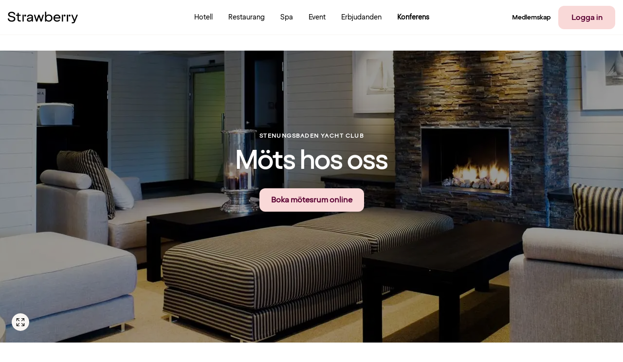

--- FILE ---
content_type: text/html; charset=utf-8
request_url: https://www.strawberry.se/konferenser-moten/sverige/stenungsund/stenungsbaden-yacht-club/
body_size: 384513
content:


<!DOCTYPE html>

<!--

─────────────────────────────────────────────────────────────────────────────────────────────────────────────────────────────────────────────────────────────────────────────────────────────────────────────────────────────────────────────
─██████████████─██████████████─████████████████───██████████████─██████──────────██████─██████████████───██████████████─████████████████───████████████████───████████──████████─██████████████─██████████████─██████████████─██████──██████─
─██░░░░░░░░░░██─██░░░░░░░░░░██─██░░░░░░░░░░░░██───██░░░░░░░░░░██─██░░██──────────██░░██─██░░░░░░░░░░██───██░░░░░░░░░░██─██░░░░░░░░░░░░██───██░░░░░░░░░░░░██───██░░░░██──██░░░░██─██░░░░░░░░░░██─██░░░░░░░░░░██─██░░░░░░░░░░██─██░░██──██░░██─
─██░░██████████─██████░░██████─██░░████████░░██───██░░██████░░██─██░░██──────────██░░██─██░░██████░░██───██░░██████████─██░░████████░░██───██░░████████░░██───████░░██──██░░████─██████░░██████─██░░██████████─██░░██████████─██░░██──██░░██─
─██░░██─────────────██░░██─────██░░██────██░░██───██░░██──██░░██─██░░██──────────██░░██─██░░██──██░░██───██░░██─────────██░░██────██░░██───██░░██────██░░██─────██░░░░██░░░░██───────██░░██─────██░░██─────────██░░██─────────██░░██──██░░██─
─██░░██████████─────██░░██─────██░░████████░░██───██░░██████░░██─██░░██──██████──██░░██─██░░██████░░████─██░░██████████─██░░████████░░██───██░░████████░░██─────████░░░░░░████───────██░░██─────██░░██████████─██░░██─────────██░░██████░░██─
─██░░░░░░░░░░██─────██░░██─────██░░░░░░░░░░░░██───██░░░░░░░░░░██─██░░██──██░░██──██░░██─██░░░░░░░░░░░░██─██░░░░░░░░░░██─██░░░░░░░░░░░░██───██░░░░░░░░░░░░██───────████░░████─────────██░░██─────██░░░░░░░░░░██─██░░██─────────██░░░░░░░░░░██─
─██████████░░██─────██░░██─────██░░██████░░████───██░░██████░░██─██░░██──██░░██──██░░██─██░░████████░░██─██░░██████████─██░░██████░░████───██░░██████░░████─────────██░░██───────────██░░██─────██░░██████████─██░░██─────────██░░██████░░██─
─────────██░░██─────██░░██─────██░░██──██░░██─────██░░██──██░░██─██░░██████░░██████░░██─██░░██────██░░██─██░░██─────────██░░██──██░░██─────██░░██──██░░██───────────██░░██───────────██░░██─────██░░██─────────██░░██─────────██░░██──██░░██─
─██████████░░██─────██░░██─────██░░██──██░░██████─██░░██──██░░██─██░░░░░░░░░░░░░░░░░░██─██░░████████░░██─██░░██████████─██░░██──██░░██████─██░░██──██░░██████───────██░░██───────────██░░██─────██░░██████████─██░░██████████─██░░██──██░░██─
─██░░░░░░░░░░██─────██░░██─────██░░██──██░░░░░░██─██░░██──██░░██─██░░██████░░██████░░██─██░░░░░░░░░░░░██─██░░░░░░░░░░██─██░░██──██░░░░░░██─██░░██──██░░░░░░██───────██░░██───────────██░░██─────██░░░░░░░░░░██─██░░░░░░░░░░██─██░░██──██░░██─
─██████████████─────██████─────██████──██████████─██████──██████─██████──██████──██████─████████████████─██████████████─██████──██████████─██████──██████████───────██████───────────██████─────██████████████─██████████████─██████──██████─
─────────────────────────────────────────────────────────────────────────────────────────────────────────────────────────────────────────────────────────────────────────────────────────────────────────────────────────────────────────────
    
https://eberry.info

-->

<html class="" lang="sv" xmlns:og="http://ogp.me/ns#" xmlns:fb="http://ogp.me/ns/fb#" itemscope="" itemtype="http://schema.org/Hotel">
<head prefix="og: http://ogp.me/ns# fb: http://ogp.me/ns/fb# video: http://ogp.me/ns/video#"><meta name="msvalidate.01" content="61C68344195B61F0F992254E3D9BAF95" /><meta http-equiv="X-UA-Compatible" content="IE=8,9,10,11" /><meta http-equiv="cache-control" content="no-cache" /><meta http-equiv="Content-Type" content="text/html; charset=utf-8" /><meta name="apple-itunes-app" content="app-id=1064940081" /><meta name="google-play-app" content="app-id=com.nordicchoicehotels.breeze" />
            <meta name="viewport" content="width=device-width, initial-scale=1.0, maximum-scale=1" />
        
    
    <meta property="og:url" content="https://www.strawberry.se/konferenser-moten/sverige/stenungsund/stenungsbaden-yacht-club/" />
    <link rel="canonical" href="https://www.strawberry.se/konferenser-moten/sverige/stenungsund/stenungsbaden-yacht-club/" />





        <link rel="alternate" hreflang="en" href="https://www.strawberryhotels.com/conferences-meetings/sweden/stenungsund/stenungsbaden-yacht-club/" />
    
        <link rel="alternate" hreflang="sv" href="https://www.strawberry.se/konferenser-moten/sverige/stenungsund/stenungsbaden-yacht-club/" />
    
        <link rel="alternate" hreflang="no" href="https://www.strawberry.no/konferanser-moter/sverige/stenungsund/stenungsbaden-yacht-club/" />
    
        <link rel="alternate" hreflang="da" href="https://www.strawberry.dk/konferencer-moder/sverige/stenungsund/stenungsbaden-yacht-club/" />
    
        <link rel="alternate" hreflang="fi" href="https://www.strawberry.fi/kokoukset-tapaamiset/ruotsi/stenungsund/stenungsbaden-yacht-club/" />
    


        <meta name="description" content="Planera nästa konferens i Stenungsund hos Stenungsbaden Yacht Club. Konferenslokaler för 500 pers med hög flexibilitet, anpassat till ert arrangemang. 
" />
    
        <meta name="robots" content="index, follow" />
    
<link rel="shortcut icon" type="image/x-icon" href="https://www.strawberry.se/favicon.ico" />
<link rel="apple-touch-icon" sizes="180x180" href="https://www.strawberry.se/apple-touch-icon.png" />
<link rel="icon" type="image/png" sizes="32x32" href="https://www.strawberry.se/favicon-32x32.png" />
<link rel="icon" type="image/png" sizes="16x16" href="https://www.strawberry.se/favicon-16x16.png" />

        <link href="/Content/3.2.33.005/Styles/css/globalCssBundle.css?v=W7eM8PC_HtImbVZULJsx2Aak2h-a1iJcvRtbqJp2WGc1" rel="stylesheet" type="text/css" media="screen,print" />

        
    <link href="/Content/3.2.33.005/Styles/css/external.css?v=Dgi1eKS-JtwdlDeGDunjFFxG_dldOk5s_N522fs7NGU1" rel="stylesheet" type="text/css" media="screen,print" />

    <link href="/Content/3.2.33.005/Styles/css/conference.css?v=JtJ1w5hwB6yEkU8Pgomkhaxi5HoAaDSCU0j8xPYlhJU1" rel="stylesheet" type="text/css" media="screen,print" />



        <link rel="stylesheet" href='/Content/3.2.33.005/Styles/639039841572091904/brands/brands.css' type="text/css" media="screen,print" />
        <link href="/Content/3.2.33.005/Styles/css/printBundle.css?v=AdxRrXvKP-nu80Y1th_Cf66ZIuxXNyU1CHlTl_DGiEg1" rel="stylesheet" type="text/css" media="print" />


        
        <!--[if IE 7]>
        <link rel="stylesheet" href='/Content/3.2.33.005/Styles/css/ie7.css' media="screen, projection" />
        <![endif]-->

        <!--[if IE 8]>
        <link rel="stylesheet" href='/Content/3.2.33.005/Styles/css/ie8.css' type="text/css" media="screen, projection" />
        <![endif]-->
        <!--[if IE 9]>
        <link rel="stylesheet" href='/Content/3.2.33.005/Styles/css/ie9.css' type="text/css" media="screen, projection" />
        <![endif]-->

        <!--[if lt IE 9]>
            <script type="text/javascript" src="/Content/3.2.33.005/Scripts/respond.min.js">
            </script>
            <script type="text/javascript" src="https://html5shim.googlecode.com/svn/trunk/html5.js">
            </script>
        <![endif]-->

        <!--[if IE 7]>
        <script type="text/javascript" src="/Content/3.2.33.005/Scripts/upgrade.browser.js"></script>
        <script type="text/javascript">
            jQuery(function($) {
                var browserUpgrade = new BrowserUpgrade();
            });
        </script>
        <![endif]-->


        <script src="/bundles/desktop/main-module.js?v=gA_3bairwyITxWBW8UkSd-TwmZZsk8kNbHfWDfqf_dY1"></script>

        

        <script type="text/javascript">

            var defaultRoomsSetupProvider = new NCH.CrossPlatform.DefaultRoomsSetupProvider({adults: 1, children: []}, [{"adults":1,"children":[]}]);

            
            NCH.Components.GuestsRoomsConfiguration.RoomsSetupProvider.setData({adults: 1, children: []}, [{"adults":1,"children":[]}]);



            var globalSettings = {
                "language": "sv",
                "serverURL": "/Services/Exposed/",
                "domain": ".www.strawberry.se",
                "agreementChanged" : "agreement.changed",
                "agreementUpdate" : "agreement.update",
                "campaignChanged" : "campaign.changed",
                "campaignUpdate" : "campaign.update",
                "storeBookingCode" : "capaign.store",

                "serviceGenerateAutoComplete": "ExplorerService.svc/groupedAutoComplete",
                
                "googleMapSprite": '/Content/3.2.33.005/Images/map-pin-sprite-strawberry.png',
                "googleMapClusteringSprite": '/Content/3.2.33.005/Images/clustering.png',
                "googleMapClose": '/Content/3.2.33.005/Images/close.png',

                "largeImageWidth": "613",
                "largeImageHeight": "342",
                "autocompleteExceptions" : jQuery.parseJSON('["f6","11","33"]'),
                "protocol" : "https",
                "loginPage" : "/min-sida/logga-in/",
                "hotelsSearchResultsPage" : "/hotell/",
                "predefinedSearchParameterName" : "search",
                "dateFormat" : "d MMM yyyy",
                "isFooterSticky" : true,
                "searchArgumentsMapping" : jQuery.parseJSON('[{\"Key\":\"Hotel\",\"Value\":\"hotel\"},{\"Key\":\"Destination\",\"Value\":\"destination\"},{\"Key\":\"Chain\",\"Value\":\"searchedChain\"}]'),
                "topNavigationSearchTrackerCategoryName" : "Global Navigation",
                "explorerSearchTrackerCategoryName" : "Explorer",
                "searchWithAutocompleteQueryParamName" : "searchWithAutocomplete",
                "defaultExplorerSortOrder" : "None",
                "transformationUrlFormatWithPreSelectedRate": "/transformation/?hotelId={hotelId}&rateType={rateType}&rateKey={rateKey}",
                "cardLevelChangedQueryParamName": "cardLevelChanged",

                "decimalSeparator": ",",
                "thousandSeparator": " "
            };
            
            var translations = {
                "validator": 
                {   
                    "incorrectSwedishErrorMessage": "Telefonnumret kan inte börja med siffran 0" ,
                    "incorectMinLengthMessage": "Minst {0} tecken",
                    "incorectEmailAddresMessage":  "Ogiltig e-postadress",
                    "incorectAlphabeticErrorMessage": "Det går endast att ange bokstäver och följande specialtecken [ÆØÅÄÖÜÏËÉÁÀÓÒÚÙÍÂÊÛ]",
                    "incorectAlphaNumericErrorMessage": "Det går endast att ange bokstäver och följande specialtecken [ÆØÅÄÖÜÏËÉÁÀÓÒÚÙÍÂÊÛ,.-/]"
                },
                "resetedPasswordSummaryMessage": {
                    "email": "Du har nu fått ett mail från oss. Följ instruktionerna för att återställa ditt lösenord",
                    "sms": "Du har nu fått ett sms från oss. Följ instruktionerna för att återställa ditt lösenord"
                },
                "resetedPasswordSummaryHeader" : "Vi har skickat instruktioner för återställning av lösenord till {0}",
                "resetedPasswordPlaceholder":""
            };
            var calendarDefaultConfiguration = { MaxNumberOfRooms: 9, MaxNumberOfAdults: 8, MaxAllowedChildrenInParentsBed: 2, MaxAllowedCribsInRoom: 1, MaxAllowedCombinationOfAdulsAndChildren: 8, MaxChildrenAge: 12 };
        
            jQuery(function () {
                window.viewNavigator = new NCH.Desktop.Common.ViewNavigator({
                    hotelsSearchPage: "/hotell/",
                    campaignsSerachPage: "",
                    transformationPageWithDefaultRate: "/transformation/?hotelId={hotelId}",
                    transformationPageWithPreSelectedRate: "/transformation/?hotelId={hotelId}&rateType={rateType}&rateKey={rateKey}"
                });
                
                window.topNavigation = new TopNavigation();
                topNavigation.init();

                if(false) {
                    topNavigation.showForgotPasswordExpiredMessage();
                }

                var messageController = new NCH.Components.Header.MessagesController();
                var cssAnimationTransitionDetection = new NCH.Desktop.Common.CssAnimationTransitionDetection();
                var footer = new Footer();
                var header = new Header();
                var skipLinks = new SkipLinks();
                var widgetTrackingController = new NCH.CrossPlatform.Common.BookingWidget.WidgetTrackingController("WidgetTrackingCookie");
                var rememberMeTrackingController = new NCH.CrossPlatform.Common.Tracking.RememberMeUsageTrackingController("RememberMeUsageState");

                var chatConfiguration = JSON.parse("{\"url\":\"https://choice.trd.atea.no/WebChat/Chat.html?chatUsername=Guest\",\"openingTime\":\"2026-01-22T08:00:00+01:00\",\"closingTime\":\"2026-01-22T19:00:00+01:00\",\"closeBeforeMinutes\":0,\"openAfterMinutes\":0,\"translations\":{\"open\":\"Öppettider i dag: 08:00 till 19:00\",\"close\":\"Idag är chatten stängd\"},\"isEnabled\":true}");;
                chatConfiguration.now = new Date();
                var chatWrapperEl = document.querySelector(".js-nch-chat-wrapper");
                if (chatWrapperEl) {
                    ko.applyBindings(new NCH.Desktop.Common.DisplayChatModel(chatConfiguration), chatWrapperEl);
                }
                $.preferCulture("sv");

                var bookingCodeManager = new NCH.Components.BookingCode.BookingCodeManager();
                var coopMemberManager = new NCH.Components.CustomMembers.CoopMemberManager();
            
            });
            
          
            var incorrectSwedishErrorMessage = "Telefonnumret kan inte börja med siffran 0";
            var incorectAlphabeticErrorMessage = "Det går endast att ange bokstäver och följande specialtecken [ÆØÅÄÖÜÏËÉÁÀÓÒÚÙÍÂÊÛ]";
            var incorectAlphaNumericErrorMessage = "Det går endast att ange bokstäver och följande specialtecken [ÆØÅÄÖÜÏËÉÁÀÓÒÚÙÍÂÊÛ,.-/]";

        </script>


        
    <script type="text/javascript">
        jQuery(function () {
            Array.prototype.forEach.call(
                document.querySelectorAll(".js-slider-popup"),
                function (item) {
                    ko.applyBindings({}, item);
                });
        });
    </script>
    


        

<script>
    dataLayer = [];
    googleTagManagerKey = 'GTM-BX6N';
</script>

        

        

        

<script type="text/javascript">
    dataLayer.push({
        'visualWebsiteOptimizer_isAvailable': true
    });
</script>

        

<script type="text/javascript">
    dataLayer.push({
        'googleAnalytics_isAvailable': true
        });
</script>

        

        
            

<script type="text/javascript">
    dataLayer.push({
        'adFormGlobalTracking_divider': encodeURIComponent('|'),
        'adFormGlobalTracking_parameters': encodeURIComponent('www.strawberry.se|konferenser-moten|sverige|stenungsund|stenungsbaden-yacht-club'),
        'event': 'adForm_globalTrackingEvent'
    });
</script>
        

        

        

        

<script type="text/javascript">
    function getSearchedDestination(calendarState) {
        var searchedDestination = "";
        var searchType = calendarState.destination.searchType;
        if (searchType === "Destination") {
            searchedDestination = calendarState.destination.searchText;
        }
        return searchedDestination;
    }
    function getAvailableRoomsSearchedDate(calendarState) {
        return moment(calendarState.dates.arrival).format('YYYY-MM-DD');
    }
</script>


        <script type="text/javascript">
            try {
                var calendarState = NCH.Components.StateStorage.StateStorageRegistry.calendar.getState();
                dataLayer.push({             
                    availableRoomsSearchedDate:  getAvailableRoomsSearchedDate(calendarState),
                    roomPriceRate: "LCCLUB",
                    searchedDestination: getSearchedDestination(calendarState)
                });
            } catch (e){}
        </script>
    

        <!-- AB Testing section -->
        
        <!-- AB Testing section -->

        
            


<script type="text/javascript">

    dataLayer.push({
        'Dimension_01_ClientId': NCH.CrossPlatform.Common.Tracking.ClientVisit.ClientId(),
        'Dimension_02_Visitor_id': NCH.CrossPlatform.Common.Tracking.ClientVisit.VisitId(),
        'Dimension_03_Date': NCH.CrossPlatform.Common.Tracking.ClientVisit.Date(),
        
    });
    dataLayer.push({"Dimension_04_Member":"NO","Dimension_13_PublicAndSchoolHoliday":"","Metric_07_MemberNumber":""});

</script>





        

    <style type="text/css">#ctl00_ctl00_FullContentRegion_ContentRegion_ctl00_Panel {
                        background-image: url('/globalassets/konferanse/hero/nhr/stenungsbaden-yacht-club/conference-meeting-room-stenungsbaden-yacht-club.jpg?t=SmartScale%7c480x268');
                    }
@media only screen and (min-width: 481px) {
                    #ctl00_ctl00_FullContentRegion_ContentRegion_ctl00_Panel {
                        background-image: url('/globalassets/konferanse/hero/nhr/stenungsbaden-yacht-club/conference-meeting-room-stenungsbaden-yacht-club.jpg?t=SmartScale%7c700x390');
                    }
                }
@media only screen and (min-width: 769px) {
                    #ctl00_ctl00_FullContentRegion_ContentRegion_ctl00_Panel {
                        background-image: url('/globalassets/konferanse/hero/nhr/stenungsbaden-yacht-club/conference-meeting-room-stenungsbaden-yacht-club.jpg?t=SmartScale%7c985x549');
                    }
                }
@media only screen and (min-width: 1024px) {
                    #ctl00_ctl00_FullContentRegion_ContentRegion_ctl00_Panel {
                        background-image: url('/globalassets/konferanse/hero/nhr/stenungsbaden-yacht-club/conference-meeting-room-stenungsbaden-yacht-club.jpg?t=SmartScale%7c1440x600');
                    }
                }</style><style type="text/css">#ctl00_ctl00_FullContentRegion_ContentRegion_ctl04_ctl00_ctl03_ctl00_ctl04_Panel {
                        background-image: url('/globalassets/global/hotel-pictures/nordic-hotels-and-resorts/stenungsbaden-yacht-club/food-and-beverage/nhr_stenungsbaden_restaurang2.jpg?t=SmartScale%7c480x268');
                    }
@media only screen and (min-width: 481px) {
                    #ctl00_ctl00_FullContentRegion_ContentRegion_ctl04_ctl00_ctl03_ctl00_ctl04_Panel {
                        background-image: url('/globalassets/global/hotel-pictures/nordic-hotels-and-resorts/stenungsbaden-yacht-club/food-and-beverage/nhr_stenungsbaden_restaurang2.jpg?t=SmartScale%7c700x390');
                    }
                }
@media only screen and (min-width: 769px) {
                    #ctl00_ctl00_FullContentRegion_ContentRegion_ctl04_ctl00_ctl03_ctl00_ctl04_Panel {
                        background-image: url('/globalassets/global/hotel-pictures/nordic-hotels-and-resorts/stenungsbaden-yacht-club/food-and-beverage/nhr_stenungsbaden_restaurang2.jpg?t=SmartScale%7c985x549');
                    }
                }
@media only screen and (min-width: 1024px) {
                    #ctl00_ctl00_FullContentRegion_ContentRegion_ctl04_ctl00_ctl03_ctl00_ctl04_Panel {
                        background-image: url('/globalassets/global/hotel-pictures/nordic-hotels-and-resorts/stenungsbaden-yacht-club/food-and-beverage/nhr_stenungsbaden_restaurang2.jpg?t=SmartScale%7c1280x714');
                    }
                }</style><title>
	Konferens Stenungsund | Stenungsbaden Yacht Club
</title>
      
      <link rel="preconnect" href="https://cdn-eu.dynamicyield.com" />
      <link rel="preconnect" href="https://st-eu.dynamicyield.com" />
      <link rel="preconnect" href="https://rcom-eu.dynamicyield.com" />
      <link rel="dns-prefetch" href="https://cdn-eu.dynamicyield.com" />
      <link rel="dns-prefetch" href="https://st-eu.dynamicyield.com" />
      <link rel="dns-prefetch" href="https://rcom-eu.dynamicyield.com" />
      
      <script type="text/javascript" nonce="">
        (() => {
          const loadMP = () => {
            window.addEventListener(
              'loginSuccess',
              function (e) {
                if (e.detail?.memberId) {
                  window.mParticle.Identity.login({
                    userIdentities: { customerid: e.detail.memberId },
                  });
                }
              },
              false
            );

            const stateData = document.getElementById('js-app-state')?.innerText;
            let userId = undefined;
            try {
              if (stateData) {
                const state = JSON.parse(stateData);
                userId = state?.auth?.userId;
              }
            } catch (err) {
              console.log('[strawberry-edge]: Error parsing state data, ', err);
            }

            window.mParticle = {
              config: {
                //...(false ? { logLevel: 'verbose' } : {}),
                isDevelopmentMode: false,
                ...(userId ? { identifyRequest: { userIdentities: { customerid: userId } } } : {}),
                requiredWebviewBridgeName: 'mParticleWebViewBridge',
                ...(window?.navigator?.userAgent?.indexOf('like Mac') != -1 ? { isIOS: true } : {}),
                dataPlan: {
                  planId: 'strawberry_web_profile_prod',
                  planVersion: 2,
                },
                ...(false
                  ? {
                      kits: {
                        dynamic_yield: {
                          forwarderSettings: {
                            enabled: false,
                          },
                        },
                      },
                    }
                  : {}),
                identityCallback: function (result) {
                  const mpUserId = result.getUser().getUserIdentities().userIdentities?.customerid;
                  if (userId && mpUserId && mpUserId !== userId) {
                    // Due to redirect on login page
                    window.mParticle.Identity.login({
                      userIdentities: {
                        customerid: userId,
                      },
                    });
                  }
                },
              },
            };

            
  (function(e){window.mParticle=window.mParticle||{};window.mParticle.EventType={Unknown:0,Navigation:1,Location:2,Search:3,Transaction:4,UserContent:5,UserPreference:6,Social:7,Other:8,Media:9};window.mParticle.eCommerce={Cart:{}};window.mParticle.Identity={};window.mParticle.Rokt={};window.mParticle.config=window.mParticle.config||{};window.mParticle.config.rq=[];window.mParticle.config.snippetVersion=2.4;window.mParticle.ready=function(e){window.mParticle.config.rq.push(e)};var t=["endSession","logError","logBaseEvent","logEvent","logForm","logLink","logPageView","setSessionAttribute","setAppName","setAppVersion","setOptOut","setPosition","startNewSession","startTrackingLocation","stopTrackingLocation"];var i=["setCurrencyCode","logCheckout"];var n=["identify","login","logout","modify"];var o=["attachLauncher","selectPlacements"];t.forEach(function(e){window.mParticle[e]=r(e)});i.forEach(function(e){window.mParticle.eCommerce[e]=r(e,"eCommerce")});n.forEach(function(e){window.mParticle.Identity[e]=r(e,"Identity")});o.forEach(function(e){window.mParticle.Rokt[e]=r(e,"Rokt")});function r(t,i){return function(){if(i){t=i+"."+t}var e=Array.prototype.slice.call(arguments);e.unshift(t);window.mParticle.config.rq.push(e)}}var c,a,s=window.mParticle.config,l=s.isDevelopmentMode?1:0,w="?env="+l,d=window.mParticle.config.dataPlan;if(d){c=d.planId;a=d.planVersion;if(c){if(a&&(a<1||a>1e3)){a=null}w+="&plan_id="+c+(a?"&plan_version="+a:"")}}var m=window.mParticle.config.versions;var f=[];if(m){Object.keys(m).forEach(function(e){f.push(e+"="+m[e])})}var p=document.createElement("script");p.type="text/javascript";p.async=true;p.src=("https:"==document.location.protocol?"https://jssdkcdns":"http://jssdkcdn")+".mparticle.com/js/v2/"+e+"/mparticle.js"+w+"&"+f.join("&");var P=document.getElementsByTagName("script")[0];P.parentNode.insertBefore(p,P)})("eu1-de52d1947b836244be7a70e3ee90d446");
  ;

            window.mParticle.ready(function () {
              window.dispatchEvent(new CustomEvent('MP_INIT'));
            });
          };

          const loadDY = () => {
            window.addEventListener(
              'DY_LOADED',
              function (e) {
                loadMP();
                if (window['dataLayer']) {
                    window['dataLayer'].push({ event: 'dy_loaded' });
                    console.log("push dy_loaded to dataLayer");
                }       
              },
              false
            );

            window.DY = window.DY || {};

            DY.recommendationContext = {"type":"OTHER","data":[],"lng":"sv_SE"};
            if (!window.DY.API) {
              [
                'https://cdn-eu.dynamicyield.com/api/9881650/api_dynamic.js',
                'https://cdn-eu.dynamicyield.com/api/9881650/api_static.js',
              ].forEach((src) => {
                const script = document.createElement('script');
                script.src = src;
                script.type = 'text/javascript';
                if ('') {
                  script.nonce = '';
                }
                document.head.appendChild(script);
              });
            }
          };

          const loadPersonalization = () => {
            console.time('load-dy');
            if (false) {
              loadMP();
            } else {
              loadDY();
            }
          };

          // If consent state already exists, load instantly
          if ('' && ''.includes('52')) {
            loadPersonalization();
            return;
          }

          // Wait for consent manager to resolve consent state
          window.addEventListener(
            'cmpEvent',
            function (e) {
              if (e?.detail?.type === 'consent') {
                const marketingConsent = !!e?.detail?.data?.purposeConsents['c52'];
                window.dispatchEvent(
                  new CustomEvent('CONSENT_STATE', {
                    detail: marketingConsent,
                  })
                );

                if (marketingConsent && !window.mParticle) {
                  loadPersonalization();
                }
              }
            },
            false
          );
        })();
      </script>

      </head>

<!--[if IE 8]> <body class="ie8"> <![endif]-->
<!--[if IE 9]> <body class="ie9"> <![endif]-->
<!--[if IE 10]> <body class="ie10"> <![endif]-->
<!--[if gt IE 10]><!-->
<body>
    <!--<![endif]-->

    <script> 
        if (/*@cc_on!@*/false) { 
            document.documentElement.className+=' ie10'; 
        } 
    </script>
    <form name="aspnetForm" method="post" action="/konferenser-moten/sverige/stenungsund/stenungsbaden-yacht-club/" id="aspnetForm" class="">
<div>
<input type="hidden" name="__EVENTTARGET" id="__EVENTTARGET" value="" />
<input type="hidden" name="__EVENTARGUMENT" id="__EVENTARGUMENT" value="" />
<input type="hidden" name="__VIEWSTATE" id="__VIEWSTATE" value="/[base64]/[base64]/Di8OJw4HDgMOTw5LDmsOZw43DgsOKw5tdbERldCBnw6VyIGVuZGFzdCBhdHQgYW5nZSBib2tzdMOkdmVyIG9jaCBmw7ZsamFuZGUgc3BlY2lhbHRlY2tlbiBbw4bDmMOFw4TDlsOcw4/[base64]/[base64]/[base64]/[base64]/[base64]/[base64]/[base64]/[base64]/[base64]/[base64]/[base64]/[base64]/[base64]/[base64]/D2QWAmYPFQQABCsyMzAACU1hdXJpdGl1c2QCgAEPZBYCZg8VBAAEKzI2MgARTWF5b3R0ZSwgUsOpdW5pb25kAoEBD2QWAmYPFQQAAys1MgAGTWV4aWNvZAKCAQ9kFgJmDxUEAAQrNjkxAAtNaWtyb25lc2llbmQCgwEPZBYCZg8VBAAEKzI1OAALTW/[base64]/[base64]/nw43LAkobzjjUYoNi3kPvg=" />
</div>

<script type="text/javascript">
//<![CDATA[
var theForm = document.forms['aspnetForm'];
if (!theForm) {
    theForm = document.aspnetForm;
}
function __doPostBack(eventTarget, eventArgument) {
    if (!theForm.onsubmit || (theForm.onsubmit() != false)) {
        theForm.__EVENTTARGET.value = eventTarget;
        theForm.__EVENTARGUMENT.value = eventArgument;
        theForm.submit();
    }
}
//]]>
</script>


<div>

	<input type="hidden" name="__VIEWSTATEGENERATOR" id="__VIEWSTATEGENERATOR" value="DE30BD1C" />
</div>
        
        

        <div class="js-skip-to-content skip-links">
            <a class="link-to-main-content " href="" data-skip-to-content="#mainContent">Gå till huvudsida</a>
        </div>
        

<header id="global-nav-wrapper" class="header clearfix js-header">
    <nav id="top-menu" class="page__contener" role="navigation" data-track-componentname="TopMenu">
        <div class="top-container logo-container">
            <a href="/">
                <img width="145px" height="24px" class="logo" src="/Content/3.2.33.005/Images/brands/logo.svg" />
                <img width="120px" height="20px" class="logo-small" src="/Content/3.2.33.005/Images/brands/logo-small.svg" />
            </a>
        </div>
        <div class="top-container">
            
                        <div class="top-menu-item header__nav-desk">
                            

<a href="/hotell/" title="Hotell" data-event="event" data-track-position="header_menu" data-track-title="Hotell" data-track-menu="true" class="footer-header-link   ">
    
    <span class="footer-header-link__inside ">
        Hotell
    </span>
</a>

                        </div>
                    
                        <div class="top-menu-item header__nav-desk">
                            

<a href="/restaurang/" title="Restaurang" data-event="event" data-track-position="header_menu" data-track-title="Restaurang" data-track-menu="true" class="footer-header-link   ">
    
    <span class="footer-header-link__inside ">
        Restaurang
    </span>
</a>

                        </div>
                    
                        <div class="top-menu-item header__nav-desk">
                            

<a href="/spa/" title="Spa" data-event="event" data-track-position="header_menu" data-track-title="Spa" data-track-menu="true" class="footer-header-link   ">
    
    <span class="footer-header-link__inside ">
        Spa
    </span>
</a>

                        </div>
                    
                        <div class="top-menu-item header__nav-desk">
                            

<a href="/event/" title="Event" data-event="event" data-track-position="header_menu" data-track-title="Event" data-track-menu="true" class="footer-header-link   ">
    
    <span class="footer-header-link__inside ">
        Event
    </span>
</a>

                        </div>
                    
                        <div class="top-menu-item header__nav-desk">
                            

<a href="/erbjudanden/" title="Erbjudanden" data-event="event" data-track-position="header_menu" data-track-title="Erbjudanden" data-track-menu="true" class="footer-header-link   ">
    
    <span class="footer-header-link__inside ">
        Erbjudanden
    </span>
</a>

                        </div>
                    
                        <div class="top-menu-item header__nav-desk">
                            

<a href="/konferenser-moten/" title="Konferens" data-event="event" data-track-position="header_menu" data-track-title="Konferens" data-track-menu="true" class="footer-header-link footer-header-link__inside-selected  ">
    
    <span class="footer-header-link__inside footer-header-link__inside-selected">
        Konferens
    </span>
</a>

                        </div>
                    
        </div>
        <div class="top-container member-container">
            <div class="top-menu-item-user js-link-open-profile " data-bind="navigationDropdown: selectedElement, click: toggleDropdownClick, event: { mouseenter: toggleDropdownHover, mouseleave: toggleDropdownHover, keypress: toggleDropdownKeypress, focus: toggleDropdownHover}" data-mypageurl="/min-sida/">
                
                                <div class="top-menu-item header__nav-desk more-items">
                                    

<a href="/medlemskap/" title="Medlemskap" data-event="event" data-track-position="header_menu" data-track-title="Medlemskap" data-track-menu="true" class="footer-header-link   ">
    
    <span class="footer-header-link__inside ">
        Medlemskap
    </span>
</a>

                                </div>
                            
                        <a href="/login/?redirectUrl=%2fkonferenser-moten%2fsverige%2fstenungsund%2fstenungsbaden-yacht-club%2f" class="strawberry-button strawberry-button-secondary header-login-button" data-event="event" data-track-position="header_menu" data-track-title="Logga in" data-track-menu="true">
                            Logga in
                        </a>
                    
            </div>
            <div class="top-menu-item-menu" data-bind="navigationDropdown: selectedElement">
                <button class="hamburger-menu js-link-open" data-bind="click: toggleDropdown">
                    
                            <img class="menu" src="/Content/3.2.33.005/Images/strawberry-menu.svg" />
                        
                </button>
                <div class="header__dropdown">
                    <div class="page__wrapper mobile-modal global-menu">
                        <div class="modal-header">
                            <a href="/">
                                <img width="145px" height="24px" class="logo" src="/Content/3.2.33.005/Images/brands/logo.svg" />
                                <img width="120px" height="20px" class="logo-small" src="/Content/3.2.33.005/Images/brands/logo.svg" />
                            </a>
                            <button class="modal-close js-link-open" data-bind="click: closeAllDropdowns">
                                <img src="/Content/3.2.33.005/Images/cross.svg" />
                            </button>
                        </div>

                        <div class="modal-content">

                                
                                        <div class="modal-link">
                                            

<a href="/hotell/" title="Hotell" data-event="event" data-track-position="burger_menu" data-track-title="Hotell" data-track-menu="true" class="footer-header-link   ">
    
                
            <img src="/Content/3.2.33.005/Images/mobilenav/hotel.svg" />
        
    <span class="footer-header-link__inside ">
        Hotell
    </span>
</a>

                                        </div>
                                    
                                        <div class="modal-link">
                                            

<a href="/restaurang/" title="Restaurang" data-event="event" data-track-position="burger_menu" data-track-title="Restaurang" data-track-menu="true" class="footer-header-link   ">
    
                
            <img src="/Content/3.2.33.005/Images/mobilenav/restaurant.svg" />
        
    <span class="footer-header-link__inside ">
        Restaurang
    </span>
</a>

                                        </div>
                                    
                                        <div class="modal-link">
                                            

<a href="/spa/" title="Spa" data-event="event" data-track-position="burger_menu" data-track-title="Spa" data-track-menu="true" class="footer-header-link   ">
    
                
            <img src="/Content/3.2.33.005/Images/mobilenav/spa.svg" />
        
    <span class="footer-header-link__inside ">
        Spa
    </span>
</a>

                                        </div>
                                    
                                        <div class="modal-link">
                                            

<a href="/konferenser-moten/" title="Konferens" data-event="event" data-track-position="burger_menu" data-track-title="Konferens" data-track-menu="true" class="footer-header-link   ">
    
                
            <img src="/Content/3.2.33.005/Images/mobilenav/conference.svg" />
        
    <span class="footer-header-link__inside ">
        Konferens
    </span>
</a>

                                        </div>
                                    
                                        <div class="modal-link">
                                            

<a href="/event/" title="Event" data-event="event" data-track-position="burger_menu" data-track-title="Event" data-track-menu="true" class="footer-header-link   ">
    
    <span class="footer-header-link__inside ">
        Event
    </span>
</a>

                                        </div>
                                    
                                        <div class="modal-link">
                                            

<a href="/erbjudanden/" title="Erbjudanden" data-event="event" data-track-position="burger_menu" data-track-title="Erbjudanden" data-track-menu="true" class="footer-header-link   ">
    
    <span class="footer-header-link__inside ">
        Erbjudanden
    </span>
</a>

                                        </div>
                                    
                                
                                                <div class="modal-link">
                                                    

<a href="/medlemskap/" title="Medlemskap" data-event="event" data-track-position="burger_menu" data-track-title="Medlemskap" data-track-menu="true" class="footer-header-link   ">
    
    <span class="footer-header-link__inside ">
        Medlemskap
    </span>
</a>

                                                </div>
                                            

                                
                                        <div class="mobile-bottom">
                                            <a href="/login/?redirectUrl=%2fkonferenser-moten%2fsverige%2fstenungsund%2fstenungsbaden-yacht-club%2f" class="strawberry-button strawberry-button-primary" data-event="event" data-track-position="burger_menu" data-track-title="Logga in" data-track-menu="true">
                                                Logga in
                                            </a>
                                            <a href="" class="strawberry-button strawberry-button-secondary" data-event="event" data-track-position="burger_menu" data-track-title="Bli medlem" data-track-menu="true" data-bind="click: redirectSignup.bind($data, &#39;/medlemskap/bli-medlem/&#39;)">
                                                Bli medlem
                                            </a>
                                        </div>
                                    
                            </div>


                    </div>
                </div>
            </div>
        </div>
    </nav>
</header>

        
        
        
        

        
            
            

<div id="disabledCookiesWarningMessage" class="maintenance-warning-message cookie-warning-message ">
    <div class="page__contener ff-table-grid">
        <div class="ff-table-cell ff-message-icon">
            <span class="icon-warning nch-icon-interjection"></span>    
        </div>
        <div class="ff-table-cell">
            <span class="h6">Aktivera cookies</span>
            <p>V&#228;nligen acceptera cookies under inst&#228;llningar i din webbl&#228;sare och f&#246;rs&#246;k igen. </p>        
        </div>
        <div class="ff-table-cell ff-close-icon">&nbsp;</div>
    </div>
</div>

            

<div id="upgradeMessage" class="maintenance-warning-message" title="Du använder en utdaterad webbläsare.">
    <div class="page__contener ff-table-grid">
        <div class="ff-table-cell ff-message-icon">
            <span class="icon-warning nch-icon-interjection"></span>
        </div>
        <div class="ff-table-cell">
            <span class="h6">Denna webbplats är designad för nyare webbläsare. För bäst upplevelse, uppgradera din webbläsare till en nyare version.</span>
            <ul class="no-bullet-list--line no-bullet-list--line">
                <li>
                    <a href="https://support.microsoft.com/en-gb/help/17621/internet-explorer-downloads" class="btn btn-secondary-rev">Uppgradera till nyare version</a>
                </li>
                <li><a href="" class="js-maintenece-warning-close btn btn-secondary-rev">Visa inte detta meddelande igen</a></li>
            </ul>
        </div>
        <div class="ff-table-cell ff-close-icon">
            <a href="" class="nch-icon-close-x js-maintenece-warning-close">&nbsp;
                <span class="indent-hide">Stäng</span>
            </a>
        </div>
    </div>
</div>
        
        
        
    <div class="conference-hotel">
        <div class="">
            <div class="ff-loader-layer js-master-page-loader" style="display: none;">
                <div class="ff-loader">
                    <div class="ff-loader-anim1"></div>
                    <div class="ff-loader-anim2"></div>
                    <div class="ff-loader-anim3"></div>
                </div>
            </div>
            

    <div class="hero-image hero-image--conference-hotelpage">
        <div id="ctl00_ctl00_FullContentRegion_ContentRegion_ctl00_Panel" class="hero-image__img">
	
    
        <div class="hero-image__img-background-fade" style="background-color: rgba(0, 0, 0, 0.4);"></div>
    
    

</div>
        <div class="hero-image__content">
            <div class="page__wrapper">
                    <div class="text-center position-relative">
                        <p class="hero-image__subheading">
                            <span class="hero-image__subheading__hotel">Stenungsbaden Yacht Club</span>
                        </p>
                        <h2 class="h1 hero-image__heading">
                            <span>Möts hos oss</span>    
                        </h2>
                        
                        
                                <div>
                                    <a href="https://bookameeting.se/sv/venue/stenungsbaden-yacht-club?utm_source=NCHSE&amp;utm_medium=External%20Website&amp;utm_campaign=StenungsbadenYachtClub%20CP%20CTA" class="btn strawberry-button strawberry-button-secondary strawberry-button-minimal" target="_blank">
                                        Boka mötesrum online
                                    </a>
                                </div>
                            
                    </div>
                    


<div class="" id="ctl00_ctl00_FullContentRegion_ContentRegion_ConferenceSlider">
    
    
                            <button class="hero-image-gallery-icon" data-bind="click: slideshowModal.show">
                            </button>
                        

    


<div id="ctl00_ctl00_FullContentRegion_ContentRegion_ConferenceSlider_SliderModal" class=" lightbox-gallery reveal-modal--black-header reveal-modal--full-screen">   
    <div class="reveal-modal medium">
        <div class="js-modal-container">                                                                                                                                                          
            
            <div class="lightbox-gallery__wrapper">
                <div class="grid grid--rev">
                    <div class="grid__item one-whole lap--one-third">
                        <ul class="lightbox-gallery__nav hide-on-palm">
                            <li data-bind="visible: (currentView() === 1)">
                                <button class="btn lightbox-gallery__btn" data-bind="click: showAll">
                                    <span class="nch-icon-small-gallery"></span>  Översikt
                                </button>
                            </li>
                            <li data-bind="visible: (currentView() === 0)">
                                <button class="btn lightbox-gallery__btn" data-bind="click: showLarge">
                                    <span class="nch-icon-gallery"></span>Bildgalleri
                                </button>   
                            </li>
                         </ul>
                    </div>
                    <div class="grid__item one-whole lap--two-thirds">
                        <div data-bind="template: {name: &#39;ctl00_ctl00_FullContentRegion_ContentRegion_ConferenceSlidersliderTitle&#39;}"></div>
                    </div>
                </div>
                <div data-bind="with: gridView, visible: currentView() == NCH.Components.Conferences.SliderViewType.Grid">
                    <div class="lightbox-gallery__grid">
                        <div class="grid">
                            <!-- ko foreach: viewModel -->
                            <div class="grid__item one-whole tab--one-half lap--one-third desk--one-quarter">
                                <div class="lightbox-gallery__grid__crop" data-bind="click: $parent.navigateTo.bind($parent, $index)">
                                    <!-- ko if: isVideo -->
                                    <span class="nch-icon-play"></span>
                                    <div class="lightbox-gallery__grid__video">
                                        <img class="lightbox-gallery__grid__img" width="320" height="180" data-bind="attr: {src : thumbnailImage, alt: alt,  title: title }" />
                                    </div>
                                    <!-- /ko -->
                                    <!-- ko if: !isVideo -->
                                    <img class="lightbox-gallery__grid__img" width="320" height="180" data-bind="attr: {src : thumbnailImage, alt: alt,  title: description }" />
                                    <!-- /ko -->
                                </div>
                            </div>
                            <!-- /ko -->                            
                        </div>
                    </div>
                </div>
                <div id="ctl00_ctl00_FullContentRegion_ContentRegion_ConferenceSliderimage-slider-gallery" class="lightbox-gallery__slider" data-bind="visible: currentView() == NCH.Components.Conferences.SliderViewType.Carusel">
                    <div class="position-relative">
                        <div class="js-slide-show ff-slide-show">
                            <ul class="slide-show" data-bind="foreach:  sliderViewModel">
                                <!-- ko if: !isInviewMap -->
                                <!-- ko if: isVideo -->
                                <li>
                                    <div class="ff-slide-show__video video " data-bind="click: $root.playVideo.bind($root, $data), attr: {&#39;data-videoLink&#39;: video, &#39;data-videoEmbed&#39; : embededVideo, &#39;data-videoIs360&#39; : is360 }" data-videoLinkText="_This" data-videoText="_To be able to expirence 360 moive use {0} link  ">
                                        <span class="nch-icon-play"></span>
                                        <div class="ff-crop-img">
                                            <img class="ff-cimg" Width="990" Height="550" data-bind="attr: {src : image, alt: alt,  title: title }" />
                                        </div>
                                    </div>
                                </li>
                                <!-- /ko -->
                                <!-- ko if: !isVideo -->
                                <li>
                                    <div class="ff-crop-img">
                                        <img class="ff-cimg" Width="990" Height="550" data-bind="attr: {src : image, alt: alt, title: title }" />
                                    </div>
                                </li>
                                <!-- /ko -->
                                <!-- /ko -->
                                <!-- ko if: isInviewMap -->
                                <li>
                                    <div class="ff-crop-img">
                                        <iframe width="960" height="540" frameborder="0" allowfullscreen="" data-bind="attr: {src : video }"></iframe>
                                    </div>
                                </li>
                                <!-- /ko -->
                            </ul>
                        </div>
                        <a href="" class="arrow back" data-event="event" data-track-category="" data-track-action="Click_back" data-track-label="Page:_https://www.strawberry.se/konferenser-moten/sverige/stenungsund/stenungsbaden-yacht-club/">
                            <span class="nch-icon-arrow-narrow-left"></span></a>
                        <a href="" class="arrow forward" data-event="event" data-track-category="" data-track-action="Click_next" data-track-label="Page:_https://www.strawberry.se/konferenser-moten/sverige/stenungsund/stenungsbaden-yacht-club/">
                            <span class="nch-icon-arrow-narrow-right"></span></a>
                    </div>
                    
                    <div class="lightbox-gallery__footer">
                        <div class="grid grid--full">
                            <div class="grid__item lap--seven-tenths">
                                <div class="lightbox-gallery__counter">
                                    <span data-bind="text: currentSlideNumber"></span>/<span data-bind="text: mediaCount"></span> <span data-bind="    text:currentSlideDescription"></span>
                                </div>
                            </div>
                        </div>
                    </div>
                    
                </div>
                <div class="slider-video-player" data-bind="with:videoPlayer, visible: currentView() == NCH.Components.Conferences.SliderViewType.Video">
                    <div class="slider-video-container"></div>
                    <div class="slider-video-description video-lightbox__extra-link-content" data-bind="visible: is360">
                        _To be able to expirence 360 moive use <a href="" class="btn btn-primary btn--small" target="_blank" data-bind=" attr: {href: videoLink} ">_This</a> link  
                    </div>
                    <button class="slider-video-close nch-icon-NCH_cross-simple" data-bind="click: close"></button>
                </div>
            </div>
        
            <a href="" class="reveal-modal__close js-modal-close nch-icon-close-x" tabindex="0"><img class="strawberry-close" src="/Content/3.2.33.005/Images/cross.svg" /></a>
            <input type="text" name="focus-clip" style="clip: rect(0, 0, 0, 0);" tabindex="0" class="js-keep-focus-inside block-hide" />
        </div>
    </div>
</div>

</div>

<script type="text/html" id="ctl00_ctl00_FullContentRegion_ContentRegion_ConferenceSlidersliderTitle">
    <span class="h3 lightbox-gallery__header"></span>
    
            <div class="h3 clearfix lightbox-gallery__header">
                <div class="lightbox-gallery__header__logo">
                    <img src="/globalassets/global/brandcolorthemeimages/small/stenungsbaden.png" />
                </div>
                Stenungsbaden Yacht Club
                <small class="lightbox-gallery__header__address">Stenungsund, Sverige</small>
            </div>
        
</script>

<script type="text/javascript">
   
    NCH.Components.Utils.DOM.onLoad(function() {

        var model = new NCH.Components.Conferences.ConferenceSlideshow(
            $('#ctl00_ctl00_FullContentRegion_ContentRegion_ConferenceSlider_SliderModal'), 
            {
                slideshowContainer: document.getElementById('ctl00_ctl00_FullContentRegion_ContentRegion_ConferenceSliderimage-slider-gallery'),
                elementsArray: $('#ctl00_ctl00_FullContentRegion_ContentRegion_ConferenceSliderimage-slider-gallery .js-slide-show').find('li').toArray(),
                videoContainers: $('#ctl00_ctl00_FullContentRegion_ContentRegion_ConferenceSlider').find('.ff-slide-show__video'),
                videoDisplayContainer: document.getElementById('ctl00_ctl00_FullContentRegion_ContentRegion_ConferenceSlider').getElementsByClassName('slider-video-player')[0]
            }, 
            [{"image":"/globalassets/konferanse/hero/nhr/stenungsbaden-yacht-club/conference-meeting-room-stenungsbaden-yacht-club.jpg?t=ScaleToFill%7c985x549","thumbnailImage":"/globalassets/konferanse/hero/nhr/stenungsbaden-yacht-club/conference-meeting-room-stenungsbaden-yacht-club.jpg?t=ScaleDownToFit%7c320x180","video":null,"isVideo":false,"alt":null,"description":null,"title":null,"embededVideo":"","isMobile":false,"is360":false,"isInviewMap":false},{"image":"/globalassets/global/hotel-pictures/nordic-hotels-and-resorts/stenungsbaden-yacht-club/conference-and-meeting-rooms/xl-meeting-rooms-above-150/nhr_stenungsbaden_conference_kungsholm_oar_2.jpg?t=ScaleToFill%7c985x549","thumbnailImage":"/globalassets/global/hotel-pictures/nordic-hotels-and-resorts/stenungsbaden-yacht-club/conference-and-meeting-rooms/xl-meeting-rooms-above-150/nhr_stenungsbaden_conference_kungsholm_oar_2.jpg?t=ScaleDownToFit%7c320x180","video":null,"isVideo":false,"alt":null,"description":null,"title":null,"embededVideo":"","isMobile":false,"is360":false,"isInviewMap":false},{"image":"/globalassets/global/hotel-pictures/nordic-hotels-and-resorts/stenungsbaden-yacht-club/conference-and-meeting-rooms/xl-meeting-rooms-above-150/nhr_stenungsbaden_conference_kungsholm.jpg?t=ScaleToFill%7c985x549","thumbnailImage":"/globalassets/global/hotel-pictures/nordic-hotels-and-resorts/stenungsbaden-yacht-club/conference-and-meeting-rooms/xl-meeting-rooms-above-150/nhr_stenungsbaden_conference_kungsholm.jpg?t=ScaleDownToFit%7c320x180","video":null,"isVideo":false,"alt":null,"description":null,"title":null,"embededVideo":"","isMobile":false,"is360":false,"isInviewMap":false},{"image":"/globalassets/global/hotel-pictures/nordic-hotels-and-resorts/stenungsbaden-yacht-club/conference-and-meeting-rooms/xl-meeting-rooms-above-150/nhr_stenungsbaden_conference_gripsholm_skol.jpg?t=ScaleToFill%7c985x549","thumbnailImage":"/globalassets/global/hotel-pictures/nordic-hotels-and-resorts/stenungsbaden-yacht-club/conference-and-meeting-rooms/xl-meeting-rooms-above-150/nhr_stenungsbaden_conference_gripsholm_skol.jpg?t=ScaleDownToFit%7c320x180","video":null,"isVideo":false,"alt":null,"description":null,"title":null,"embededVideo":"","isMobile":false,"is360":false,"isInviewMap":false},{"image":"/globalassets/global/hotel-pictures/nordic-hotels-and-resorts/stenungsbaden-yacht-club/conference-and-meeting-rooms/small-meeting-rooms-up-to-15/conference-meeting-room-maseskar-stenungsbaden-yacht-club.jpg?t=ScaleToFill%7c985x549","thumbnailImage":"/globalassets/global/hotel-pictures/nordic-hotels-and-resorts/stenungsbaden-yacht-club/conference-and-meeting-rooms/small-meeting-rooms-up-to-15/conference-meeting-room-maseskar-stenungsbaden-yacht-club.jpg?t=ScaleDownToFit%7c320x180","video":null,"isVideo":false,"alt":null,"description":null,"title":null,"embededVideo":"","isMobile":false,"is360":false,"isInviewMap":false},{"image":"/globalassets/global/hotel-pictures/nordic-hotels-and-resorts/stenungsbaden-yacht-club/conference-and-meeting-rooms/large-meeting-rooms-up-to-150/nhr_stenungsbaden_conference_tre.jpg?t=ScaleToFill%7c985x549","thumbnailImage":"/globalassets/global/hotel-pictures/nordic-hotels-and-resorts/stenungsbaden-yacht-club/conference-and-meeting-rooms/large-meeting-rooms-up-to-150/nhr_stenungsbaden_conference_tre.jpg?t=ScaleDownToFit%7c320x180","video":null,"isVideo":false,"alt":null,"description":null,"title":null,"embededVideo":"","isMobile":false,"is360":false,"isInviewMap":false},{"image":"/globalassets/global/hotel-pictures/nordic-hotels-and-resorts/stenungsbaden-yacht-club/conference-and-meeting-rooms/conference-man-woman-stenungsbaden-yacht-club.jpg?t=ScaleToFill%7c985x549","thumbnailImage":"/globalassets/global/hotel-pictures/nordic-hotels-and-resorts/stenungsbaden-yacht-club/conference-and-meeting-rooms/conference-man-woman-stenungsbaden-yacht-club.jpg?t=ScaleDownToFit%7c320x180","video":null,"isVideo":false,"alt":null,"description":null,"title":null,"embededVideo":"","isMobile":false,"is360":false,"isInviewMap":false},{"image":"/globalassets/global/hotel-pictures/nordic-hotels-and-resorts/stenungsbaden-yacht-club/conference-and-meeting-rooms/conference-meeting-people-shoreline-stenungsbaden-yacht-club.jpg?t=ScaleToFill%7c985x549","thumbnailImage":"/globalassets/global/hotel-pictures/nordic-hotels-and-resorts/stenungsbaden-yacht-club/conference-and-meeting-rooms/conference-meeting-people-shoreline-stenungsbaden-yacht-club.jpg?t=ScaleDownToFit%7c320x180","video":null,"isVideo":false,"alt":null,"description":null,"title":null,"embededVideo":"","isMobile":false,"is360":false,"isInviewMap":false},{"image":"/globalassets/global/hotel-pictures/nordic-hotels-and-resorts/stenungsbaden-yacht-club/conference-and-meeting-rooms/conference-meeting-people-stenungsbaden-yacht-club.jpg?t=ScaleToFill%7c985x549","thumbnailImage":"/globalassets/global/hotel-pictures/nordic-hotels-and-resorts/stenungsbaden-yacht-club/conference-and-meeting-rooms/conference-meeting-people-stenungsbaden-yacht-club.jpg?t=ScaleDownToFit%7c320x180","video":null,"isVideo":false,"alt":null,"description":null,"title":null,"embededVideo":"","isMobile":false,"is360":false,"isInviewMap":false},{"image":"/globalassets/global/hotel-pictures/nordic-hotels-and-resorts/stenungsbaden-yacht-club/conference-and-meeting-rooms/nhr_stenungsbaden_lifestyle_1.jpg?t=ScaleToFill%7c985x549","thumbnailImage":"/globalassets/global/hotel-pictures/nordic-hotels-and-resorts/stenungsbaden-yacht-club/conference-and-meeting-rooms/nhr_stenungsbaden_lifestyle_1.jpg?t=ScaleDownToFit%7c320x180","video":null,"isVideo":false,"alt":null,"description":null,"title":null,"embededVideo":"","isMobile":false,"is360":false,"isInviewMap":false}], 'ConferenceHotel-84840');
        var element = document.getElementById("ctl00_ctl00_FullContentRegion_ContentRegion_ConferenceSlider");

        ko.applyBindings(model, element);
    });
</script>



                </div>    
            </div>
        </div>

    <div><div class="module">
	

<div class="conf-contact">
    <div class="page__wrapper">
        <div class="grid">
            <div class="grid__item one-whole desk--seven-tenths">
                <div class="conf-contact__box">
                    <div class="strawberry-link back-link">
                        <img src="/Content/3.2.33.005/Images/strawberry-chevron-left-black.svg" />
                        <a class="text-link--color" href="/hotell/sverige/stenungsund/stenungsbaden-yacht-club/">
                            Tillbaka
                        </a>
                    </div>
                    <h1 class="h1 conf__heading"><span>En stillsam och mångsidig konferensanläggning i vackra omgivningar</span></h1>
                
                    <div class="hotel-equipment">
                        <div class="hotel-equipment__table">
                            <div class="hotel-equipment__td">
                                <img src="/Content/3.2.33.005/Images/conference-hotel/ICON_SEATING_STANDING.svg" />
                                <span class="hotel-equipment__count">10</span>
                                <span class="hotel-equipment__description">Stora mötesrum</span>
                            </div>                      
                            <div class="hotel-equipment__td">
                                <img src="/Content/3.2.33.005/Images/conference-hotel/ICON_SEATING_STANDING.svg" />
                                <span class="hotel-equipment__count">18</span>
                                <span class="hotel-equipment__description">Mindre mötesrum</span>
                            </div>
                            <div class="hotel-equipment__td">
                                <img src="/Content/3.2.33.005/Images/conference-hotel/bed-double.svg" />
                                <span class="hotel-equipment__count">214</span>
                                <span class="hotel-equipment__description">Hotellrum</span>
                            </div>
                            <div class="hotel-equipment__td hotel-equipment__td--separator">
                                <img src="/Content/3.2.33.005/Images/conference-hotel/ICON_SEATING_STANDING.svg" />
                                <span class="hotel-equipment__count">400</span>
                                <span class="hotel-equipment__description">Stående deltagare</span>
                            </div>
                            <div class="hotel-equipment__td">
                                <img src="/Content/3.2.33.005/Images/conference-hotel/ICON_SEATING_SEATED.svg" />
                                <span class="hotel-equipment__count">400</span>
                                <span class="hotel-equipment__description">Sittande deltagare</span>
                            </div>
                        </div>
                    </div>
                
                    <p class="conf-contact__intro">Att hålla sitt företagsevenemang på Stenungsbaden Yacht Club innebär inte bara moderna, välutrustade lokaler - det betyder också inspirerande naturliga omgivningar och ett brett utbud av roliga teambuilding-aktiviteter både på land och till havs.</p>
                    <p></p><p><span>Gör din tjänsteresa rolig och minnesvärd genom att bo hos oss på Stenungsbaden Yacht Club, där du kommer att inspireras av den vackra omgivningen och avslappnade atmosfären. Med 24 egna konferensrum, är det en idealisk miljö för ditt evenemang.</span></p>
                    
                             <div class="js-ctl00_ctl00_FullContentRegion_ContentRegion_ctl04_ctl00_ctl01_ctl00">
                                <div class="strawberry-link" data-bind="visible: isExpanded, style: { display: isExpanded() ? &#39;block&#39; : &#39;none&#39; }">
                                    <p></p><div>
		<p><span>Stenungsbaden Yacht Club ligger vid havet med en underbar utsikt över Hake Fjord. Våra natursköna omgivningar tillåter dig verkligen att fly från vardagen. Med en känsla av avskildhet är vi trots allt bara en 30-minuters bilresa från Göteborg och mindre än en timme bort från flygplatserna Göteborg Landvetter och Trollhättan-Vänersborg. </span></p>
<p><span>Vi har all lyx och kvalitet du kan förvänta dig av en yacht club men samtidigt har vi en informell och avslappad atmosfär, så att du och dina kollegor kan släppa loss kreativiteten. Vi har ett brett utbud av konferensfaciliteter för små till stora professionella evenemang samt vår exklusiva Villa J.C Stevens som är bra för teambuilding aktiviteter. </span></p>
<p><span>Under din lediga tid kan du ta in omgivningen med en tur till vår Bluewater Sports &amp; Health Club. Från söndag till torsdag, har hotellgäster fri tillgång till spa, gym och träningsklasser. Vi kan också ordna roliga och stimulerande aktiviteter t.ex. vattenskoter eller fyrhjuling (quad bike) - som en del av ert konferenspaket. Eller så kan du helt enkelt bara slå dig ner utomhus och njuta av den rogivande utsikten och ljudet av passerande segelbåtar. </span></p>
<p><span>Vi tillhandahåller även annan service för att er vistelse ska bli så bekväm som möjligt, t.ex. gratis WiFi, tvättservice och butiker.</span></p>
	</div>
                                    <a href="" class="module--text__more" data-bind="click: collapse">Läs mindre</a>
                                </div>
                                <div class="strawberry-link" data-bind="visible: !isExpanded()">
                                    <a href="" class="module--text__more" data-bind="click: expand">Läs mer</a>
                                </div>
                            </div>
                         
                </div>
            </div>
            <div class="grid__item one-whole desk--three-tenths">
                 <div class="conf-contact__table">
                        <div class="conf-contact__table__cell">
                            <div class="conf-contact__map">
                                
                                        <a class="conf-contact__map-image" href="https://www.google.com/maps/search/?api=1&amp;query=58.0644493103027%2C11.8073797225952" target="_blank" rel="noreferrer noopener"></a>
                                    
                            </div>
                        </div>
                        <div class="conf-contact__table__cell">
                            <div class="conf-contact__info">
                                <h4 class="h3 conf-contact__info__header">Kontaktinformation</h4>
                                <ul class="no-bullet-list">
                                    <li>
                                        Telefon: 
                                        <a class="conf-contact__info__link hide-on-desk" href="tel:+46 303 72 68 00">+46 303 72 68 00</a>
                                        <span class="conf-contact__info__link hide-on-portable">+46 303 72 68 00</span>
                                    </li>
                                    
                                    <li>E-post: <a class="conf-contact__info__link" href="mailto:info@stenungsbaden.se">info@stenungsbaden.se</a></li>
                                </ul>
                            </div>
                        </div>
                    </div>
            </div>
        </div>
    </div>
</div>




</div><div class="module">
	
<div class="selling-point">
    <div class="grid grid--center">
        <div class="grid__item one-whole lap--ten-twelfths desk--eight-twelfths">
            <div class="text-center">
                <h2 class="h2 selling-point__heading">Våra konferens- och möteslokaler</h2>
                <p class="selling-point__intro">Oavsett om du planerar ett litet privat möte eller en konferens för hundratals människor, har vi lokaler som är perfekt för dig. Vi har nio mötesrum och 15 konferenslokaler, alla utrustade med modern teknik och elegant inredning.</p>
                
                        <div class="facilities-list">
                    
                        <div class="facilities-list-item">
                            <div class="checkbox-container">
                                <img src="/Content/3.2.33.005/Images/strawberry-boxcheck.svg" />
                                <span class="list-with-icon__text">PC-projektor</span>
                            </div>
                        </div>
                    
                        <div class="facilities-list-item">
                            <div class="checkbox-container">
                                <img src="/Content/3.2.33.005/Images/strawberry-boxcheck.svg" />
                                <span class="list-with-icon__text">Dagsljus/Naturligt ljus</span>
                            </div>
                        </div>
                    
                        <div class="facilities-list-item">
                            <div class="checkbox-container">
                                <img src="/Content/3.2.33.005/Images/strawberry-boxcheck.svg" />
                                <span class="list-with-icon__text">Wifi</span>
                            </div>
                        </div>
                    
                        <div class="facilities-list-item">
                            <div class="checkbox-container">
                                <img src="/Content/3.2.33.005/Images/strawberry-boxcheck.svg" />
                                <span class="list-with-icon__text">Whiteboard</span>
                            </div>
                        </div>
                    
                        </div>
                    
                <div class="strawberry-link see-all-link text-center">
                    <a href="#all-facilities">Se all hotellinformation</a>
                </div>
            </div>
        </div>
    </div>
</div>

<div class="meeting-room-container">

    <div><div class="conf-room">
		

<div class="page__wrapper">
    <div class="conf-room__bg">
        <div class="grid" id="ctl00_ctl00_FullContentRegion_ContentRegion_ctl04_ctl00_ctl02_ctl00_Items_ctl01_ctl06_ctl00">
            <div class="grid__item one-whole lap--one-half">
                <div class="conf-room__img" style="background-image: url(/globalassets/global/hotel-pictures/nordic-hotels-and-resorts/stenungsbaden-yacht-club/conference-and-meeting-rooms/xl-meeting-rooms-above-150/nhr_stenungsbaden_conference_gripsholm_skol.jpg?t=SmartScale%7c620x349);" data-bind="allowBindings: false">
                    


<div class="" id="ctl00_ctl00_FullContentRegion_ContentRegion_ctl04_ctl00_ctl02_ctl00_Items_ctl01_ctl06_ctl00_ConferenceSlider">
    
    
                           <button class="hero-image-gallery-icon" data-bind="click: slideshowModal.show">
                           </button>
                        

    


<div id="ctl00_ctl00_FullContentRegion_ContentRegion_ctl04_ctl00_ctl02_ctl00_Items_ctl01_ctl06_ctl00_ConferenceSlider_SliderModal" class=" lightbox-gallery reveal-modal--black-header reveal-modal--full-screen">   
    <div class="reveal-modal medium">
        <div class="js-modal-container">                                                                                                                                                          
            
            <div class="lightbox-gallery__wrapper">
                <div class="grid grid--rev">
                    <div class="grid__item one-whole lap--one-third">
                        <ul class="lightbox-gallery__nav hide-on-palm">
                            <li data-bind="visible: (currentView() === 1)">
                                <button class="btn lightbox-gallery__btn" data-bind="click: showAll">
                                    <span class="nch-icon-small-gallery"></span>  Översikt
                                </button>
                            </li>
                            <li data-bind="visible: (currentView() === 0)">
                                <button class="btn lightbox-gallery__btn" data-bind="click: showLarge">
                                    <span class="nch-icon-gallery"></span>Bildgalleri
                                </button>   
                            </li>
                         </ul>
                    </div>
                    <div class="grid__item one-whole lap--two-thirds">
                        <div data-bind="template: {name: &#39;ctl00_ctl00_FullContentRegion_ContentRegion_ctl04_ctl00_ctl02_ctl00_Items_ctl01_ctl06_ctl00_ConferenceSlidersliderTitle&#39;}"></div>
                    </div>
                </div>
                <div data-bind="with: gridView, visible: currentView() == NCH.Components.Conferences.SliderViewType.Grid">
                    <div class="lightbox-gallery__grid">
                        <div class="grid">
                            <!-- ko foreach: viewModel -->
                            <div class="grid__item one-whole tab--one-half lap--one-third desk--one-quarter">
                                <div class="lightbox-gallery__grid__crop" data-bind="click: $parent.navigateTo.bind($parent, $index)">
                                    <!-- ko if: isVideo -->
                                    <span class="nch-icon-play"></span>
                                    <div class="lightbox-gallery__grid__video">
                                        <img class="lightbox-gallery__grid__img" width="320" height="180" data-bind="attr: {src : thumbnailImage, alt: alt,  title: title }" />
                                    </div>
                                    <!-- /ko -->
                                    <!-- ko if: !isVideo -->
                                    <img class="lightbox-gallery__grid__img" width="320" height="180" data-bind="attr: {src : thumbnailImage, alt: alt,  title: description }" />
                                    <!-- /ko -->
                                </div>
                            </div>
                            <!-- /ko -->                            
                        </div>
                    </div>
                </div>
                <div id="ctl00_ctl00_FullContentRegion_ContentRegion_ctl04_ctl00_ctl02_ctl00_Items_ctl01_ctl06_ctl00_ConferenceSliderimage-slider-gallery" class="lightbox-gallery__slider" data-bind="visible: currentView() == NCH.Components.Conferences.SliderViewType.Carusel">
                    <div class="position-relative">
                        <div class="js-slide-show ff-slide-show">
                            <ul class="slide-show" data-bind="foreach:  sliderViewModel">
                                <!-- ko if: !isInviewMap -->
                                <!-- ko if: isVideo -->
                                <li>
                                    <div class="ff-slide-show__video video " data-bind="click: $root.playVideo.bind($root, $data), attr: {&#39;data-videoLink&#39;: video, &#39;data-videoEmbed&#39; : embededVideo, &#39;data-videoIs360&#39; : is360 }" data-videoLinkText="_This" data-videoText="_To be able to expirence 360 moive use {0} link  ">
                                        <span class="nch-icon-play"></span>
                                        <div class="ff-crop-img">
                                            <img class="ff-cimg" Width="990" Height="550" data-bind="attr: {src : image, alt: alt,  title: title }" />
                                        </div>
                                    </div>
                                </li>
                                <!-- /ko -->
                                <!-- ko if: !isVideo -->
                                <li>
                                    <div class="ff-crop-img">
                                        <img class="ff-cimg" Width="990" Height="550" data-bind="attr: {src : image, alt: alt, title: title }" />
                                    </div>
                                </li>
                                <!-- /ko -->
                                <!-- /ko -->
                                <!-- ko if: isInviewMap -->
                                <li>
                                    <div class="ff-crop-img">
                                        <iframe width="960" height="540" frameborder="0" allowfullscreen="" data-bind="attr: {src : video }"></iframe>
                                    </div>
                                </li>
                                <!-- /ko -->
                            </ul>
                        </div>
                        <a href="" class="arrow back" data-event="event" data-track-category="" data-track-action="Click_back" data-track-label="Page:_https://www.strawberry.se/konferenser-moten/sverige/stenungsund/stenungsbaden-yacht-club/">
                            <span class="nch-icon-arrow-narrow-left"></span></a>
                        <a href="" class="arrow forward" data-event="event" data-track-category="" data-track-action="Click_next" data-track-label="Page:_https://www.strawberry.se/konferenser-moten/sverige/stenungsund/stenungsbaden-yacht-club/">
                            <span class="nch-icon-arrow-narrow-right"></span></a>
                    </div>
                    
                    <div class="lightbox-gallery__footer">
                        <div class="grid grid--full">
                            <div class="grid__item lap--seven-tenths">
                                <div class="lightbox-gallery__counter">
                                    <span data-bind="text: currentSlideNumber"></span>/<span data-bind="text: mediaCount"></span> <span data-bind="    text:currentSlideDescription"></span>
                                </div>
                            </div>
                        </div>
                    </div>
                    
                </div>
                <div class="slider-video-player" data-bind="with:videoPlayer, visible: currentView() == NCH.Components.Conferences.SliderViewType.Video">
                    <div class="slider-video-container"></div>
                    <div class="slider-video-description video-lightbox__extra-link-content" data-bind="visible: is360">
                        _To be able to expirence 360 moive use <a href="" class="btn btn-primary btn--small" target="_blank" data-bind=" attr: {href: videoLink} ">_This</a> link  
                    </div>
                    <button class="slider-video-close nch-icon-NCH_cross-simple" data-bind="click: close"></button>
                </div>
            </div>
        
            <a href="" class="reveal-modal__close js-modal-close nch-icon-close-x" tabindex="0"><img class="strawberry-close" src="/Content/3.2.33.005/Images/cross.svg" /></a>
            <input type="text" name="focus-clip" style="clip: rect(0, 0, 0, 0);" tabindex="0" class="js-keep-focus-inside block-hide" />
        </div>
    </div>
</div>

</div>

<script type="text/html" id="ctl00_ctl00_FullContentRegion_ContentRegion_ctl04_ctl00_ctl02_ctl00_Items_ctl01_ctl06_ctl00_ConferenceSlidersliderTitle">
    <span class="h3 lightbox-gallery__header"></span>
    
</script>

<script type="text/javascript">
   
    NCH.Components.Utils.DOM.onLoad(function() {

        var model = new NCH.Components.Conferences.ConferenceSlideshow(
            $('#ctl00_ctl00_FullContentRegion_ContentRegion_ctl04_ctl00_ctl02_ctl00_Items_ctl01_ctl06_ctl00_ConferenceSlider_SliderModal'), 
            {
                slideshowContainer: document.getElementById('ctl00_ctl00_FullContentRegion_ContentRegion_ctl04_ctl00_ctl02_ctl00_Items_ctl01_ctl06_ctl00_ConferenceSliderimage-slider-gallery'),
                elementsArray: $('#ctl00_ctl00_FullContentRegion_ContentRegion_ctl04_ctl00_ctl02_ctl00_Items_ctl01_ctl06_ctl00_ConferenceSliderimage-slider-gallery .js-slide-show').find('li').toArray(),
                videoContainers: $('#ctl00_ctl00_FullContentRegion_ContentRegion_ctl04_ctl00_ctl02_ctl00_Items_ctl01_ctl06_ctl00_ConferenceSlider').find('.ff-slide-show__video'),
                videoDisplayContainer: document.getElementById('ctl00_ctl00_FullContentRegion_ContentRegion_ctl04_ctl00_ctl02_ctl00_Items_ctl01_ctl06_ctl00_ConferenceSlider').getElementsByClassName('slider-video-player')[0]
            }, 
            [{"image":"/globalassets/global/hotel-pictures/nordic-hotels-and-resorts/stenungsbaden-yacht-club/conference-and-meeting-rooms/xl-meeting-rooms-above-150/nhr_stenungsbaden_conference_gripsholm_skol.jpg?t=ScaleToFill%7c985x549","thumbnailImage":"/globalassets/global/hotel-pictures/nordic-hotels-and-resorts/stenungsbaden-yacht-club/conference-and-meeting-rooms/xl-meeting-rooms-above-150/nhr_stenungsbaden_conference_gripsholm_skol.jpg?t=ScaleDownToFit%7c320x180","video":null,"isVideo":false,"alt":null,"description":null,"title":null,"embededVideo":"","isMobile":false,"is360":false,"isInviewMap":false},{"image":"/globalassets/global/hotel-pictures/nordic-hotels-and-resorts/stenungsbaden-yacht-club/conference-and-meeting-rooms/xl-meeting-rooms-above-150/nhr_stenungsbaden_conference_kungsholm.jpg?t=ScaleToFill%7c985x549","thumbnailImage":"/globalassets/global/hotel-pictures/nordic-hotels-and-resorts/stenungsbaden-yacht-club/conference-and-meeting-rooms/xl-meeting-rooms-above-150/nhr_stenungsbaden_conference_kungsholm.jpg?t=ScaleDownToFit%7c320x180","video":null,"isVideo":false,"alt":null,"description":null,"title":null,"embededVideo":"","isMobile":false,"is360":false,"isInviewMap":false},{"image":"/globalassets/global/hotel-pictures/nordic-hotels-and-resorts/stenungsbaden-yacht-club/conference-and-meeting-rooms/xl-meeting-rooms-above-150/conference-meeting-room-gripsholm-stenungsbaden-yacht-club.jpg?t=ScaleToFill%7c985x549","thumbnailImage":"/globalassets/global/hotel-pictures/nordic-hotels-and-resorts/stenungsbaden-yacht-club/conference-and-meeting-rooms/xl-meeting-rooms-above-150/conference-meeting-room-gripsholm-stenungsbaden-yacht-club.jpg?t=ScaleDownToFit%7c320x180","video":null,"isVideo":false,"alt":null,"description":null,"title":null,"embededVideo":"","isMobile":false,"is360":false,"isInviewMap":false},{"image":"/globalassets/global/hotel-pictures/nordic-hotels-and-resorts/stenungsbaden-yacht-club/conference-and-meeting-rooms/xl-meeting-rooms-above-150/nhr_stenungsbaden_conference_gripsholm_bio.jpg?t=ScaleToFill%7c985x549","thumbnailImage":"/globalassets/global/hotel-pictures/nordic-hotels-and-resorts/stenungsbaden-yacht-club/conference-and-meeting-rooms/xl-meeting-rooms-above-150/nhr_stenungsbaden_conference_gripsholm_bio.jpg?t=ScaleDownToFit%7c320x180","video":null,"isVideo":false,"alt":null,"description":null,"title":null,"embededVideo":"","isMobile":false,"is360":false,"isInviewMap":false},{"image":"/globalassets/global/hotel-pictures/nordic-hotels-and-resorts/stenungsbaden-yacht-club/conference-and-meeting-rooms/xl-meeting-rooms-above-150/nhr_stenungsbaden_conference_kungsholm_oar_1.jpg?t=ScaleToFill%7c985x549","thumbnailImage":"/globalassets/global/hotel-pictures/nordic-hotels-and-resorts/stenungsbaden-yacht-club/conference-and-meeting-rooms/xl-meeting-rooms-above-150/nhr_stenungsbaden_conference_kungsholm_oar_1.jpg?t=ScaleDownToFit%7c320x180","video":null,"isVideo":false,"alt":null,"description":null,"title":null,"embededVideo":"","isMobile":false,"is360":false,"isInviewMap":false},{"image":"/globalassets/global/hotel-pictures/nordic-hotels-and-resorts/stenungsbaden-yacht-club/conference-and-meeting-rooms/xl-meeting-rooms-above-150/nhr_stenungsbaden_conference_kungsholm_oar_2.jpg?t=ScaleToFill%7c985x549","thumbnailImage":"/globalassets/global/hotel-pictures/nordic-hotels-and-resorts/stenungsbaden-yacht-club/conference-and-meeting-rooms/xl-meeting-rooms-above-150/nhr_stenungsbaden_conference_kungsholm_oar_2.jpg?t=ScaleDownToFit%7c320x180","video":null,"isVideo":false,"alt":null,"description":null,"title":null,"embededVideo":"","isMobile":false,"is360":false,"isInviewMap":false}], 'ConferenceMeetingRoom-87898');
        var element = document.getElementById("ctl00_ctl00_FullContentRegion_ContentRegion_ctl04_ctl00_ctl02_ctl00_Items_ctl01_ctl06_ctl00_ConferenceSlider");

        ko.applyBindings(model, element);
    });
</script>



                </div>
            </div>
            <div class="grid__item one-whole lap--one-half conf-room__info-container">
                <div class="conf-room__info">
                    <h3 class="h3 conf-room__info__heading">Extra stor</h3>
                
                    <div class="room-details">
                        <div class="facility-container">
                            <img src="/Content/3.2.33.005/Images/conference-hotel/max-capacity.svg" />
                            <span class="list-with-icon__text">400</span>
                        </div>
                        
                        <div class="facility-container">
                            <img src="/Content/3.2.33.005/Images/conference-hotel/area.svg" />
                            <span class="list-with-icon__text">291 ㎡</span>
                        </div>
                        <div class="facility-container">
                            <span class="list-with-icon__text">Extra stor</span>
                        </div>
                        
                                <div class="facility-container">
                                    <img src="/Content/3.2.33.005/Images/conference-hotel/Icon_Seating_Classroom.svg" />
                                    <span class="list-with-icon__text">125</span>
                                </div>
                            
                                <div class="facility-container">
                                    <img src="/Content/3.2.33.005/Images/conference-hotel/Icon_Seating_Cabaret.svg" />
                                    <span class="list-with-icon__text">125</span>
                                </div>
                            
                                <div class="facility-container">
                                    <img src="/Content/3.2.33.005/Images/conference-hotel/Icon_Seating_Banquet.svg" />
                                    <span class="list-with-icon__text">225</span>
                                </div>
                            
                                <div class="facility-container">
                                    <img src="/Content/3.2.33.005/Images/conference-hotel/Icon_Seating_Cinema.svg" />
                                    <span class="list-with-icon__text">400</span>
                                </div>
                            
                    </div>

                    <p class="conf-room__info__intro">För stora konferenser, erbjuder vi två typer av rum. M/S Kungsholm 1, 2 och 3 kan användas separat eller kombineras till ett med en kapacitet på 310. M/S Gripsholm 1, 2 och 3 har en total kapacitet på 420 deltagare.</p>
            
                    <div>
                        <div data-bind="visible: isExpanded()" class="strawberry-link">
	                        <a href="" class="module--text__more" data-bind="click: collapse">Färre detaljer</a>    
                        </div>
	                    <div data-bind="visible: !isExpanded()" class="strawberry-link">
	                        <a href="" class="module--text__more" data-bind="click: expand">Fler detaljer</a>    
                        </div>
                    </div>
                </div>
            </div>
            <div class="grid__item">
                <div class="collapsable-mode" data-bind="css: { &#39;collapsable-mode--expand&#39;: isExpanded }">
                    <div class="collapsable-mode__content">
                        <div class="room-details-explication">
                            <button class="btn btn-close" data-bind="click: collapse"><span class="nch-icon-close-x"></span></button>
                            <div class="room-details-explication__box">
                                <div class="room-details-explication__box__wrapper">
                                    <h4 class="h3 room-details-explication__box__title">Kapacitet</h4>
                                    <p class="room-details-explication__box__lead"></p>
                                    
                                    
                                            <div class="capacity-list">
                                        
                                            
                                                    <div class="capacity-list__item">
                                                        <img src="/Content/3.2.33.005/Images/conference-hotel/Icon_Seating_Classroom.svg" />
                                                        <div class="capacity-list__item__descript">
                                                            Klassrum <small>125 personer</small>
                                                        </div>
                                                    </div>
                                                
                                                    <div class="capacity-list__item">
                                                        <img src="/Content/3.2.33.005/Images/conference-hotel/Icon_Seating_Cabaret.svg" />
                                                        <div class="capacity-list__item__descript">
                                                            Kabaré <small>125 personer</small>
                                                        </div>
                                                    </div>
                                                
                                        
                                            
                                                    <div class="capacity-list__item">
                                                        <img src="/Content/3.2.33.005/Images/conference-hotel/Icon_Seating_Banquet.svg" />
                                                        <div class="capacity-list__item__descript">
                                                            Runda bord <small>225 personer</small>
                                                        </div>
                                                    </div>
                                                
                                                    <div class="capacity-list__item">
                                                        <img src="/Content/3.2.33.005/Images/conference-hotel/Icon_Seating_Cinema.svg" />
                                                        <div class="capacity-list__item__descript">
                                                            Biosittning <small>400 personer</small>
                                                        </div>
                                                    </div>
                                                
                                        
                                            </div>
                                        
                                </div>
                            </div>
                            <div class="room-details-explication__box room-details-explication__box--facilities">
                                <div>
                                    <h4 class="h3 room-details-explication__box__title">Utrustning</h4>
                                    
                                            <div class="capacity-list">
                                        
                                            
                                                    <div class="capacity-list__item">
                                                        <div class="checkbox-container">
                                                            <img src="/Content/3.2.33.005/Images/strawberry-boxcheck.svg" />
                                                            <span class="list-with-icon__text">PC-projektor</span>
                                                        </div>
                                                    </div>
                                                
                                        
                                            
                                                    <div class="capacity-list__item">
                                                        <div class="checkbox-container">
                                                            <img src="/Content/3.2.33.005/Images/strawberry-boxcheck.svg" />
                                                            <span class="list-with-icon__text">Dagsljus/Naturligt ljus</span>
                                                        </div>
                                                    </div>
                                                
                                        
                                            
                                                    <div class="capacity-list__item">
                                                        <div class="checkbox-container">
                                                            <img src="/Content/3.2.33.005/Images/strawberry-boxcheck.svg" />
                                                            <span class="list-with-icon__text">Hörslinga</span>
                                                        </div>
                                                    </div>
                                                
                                        
                                            
                                                    <div class="capacity-list__item">
                                                        <div class="checkbox-container">
                                                            <img src="/Content/3.2.33.005/Images/strawberry-boxcheck.svg" />
                                                            <span class="list-with-icon__text">Wifi</span>
                                                        </div>
                                                    </div>
                                                
                                        
                                            
                                                    <div class="capacity-list__item">
                                                        <div class="checkbox-container">
                                                            <img src="/Content/3.2.33.005/Images/strawberry-boxcheck.svg" />
                                                            <span class="list-with-icon__text">Whiteboard</span>
                                                        </div>
                                                    </div>
                                                
                                        
                                            
                                                    <div class="capacity-list__item">
                                                        <div class="checkbox-container">
                                                            <img src="/Content/3.2.33.005/Images/strawberry-boxcheck.svg" />
                                                            <span class="list-with-icon__text">Papper och pennor</span>
                                                        </div>
                                                    </div>
                                                
                                        
                                            
                                                    <div class="capacity-list__item">
                                                        <div class="checkbox-container">
                                                            <img src="/Content/3.2.33.005/Images/strawberry-boxcheck.svg" />
                                                            <span class="list-with-icon__text">Mikrofon</span>
                                                        </div>
                                                    </div>
                                                
                                        
                                            
                                                    <div class="capacity-list__item">
                                                        <div class="checkbox-container">
                                                            <img src="/Content/3.2.33.005/Images/strawberry-boxcheck.svg" />
                                                            <span class="list-with-icon__text">Blädderblock</span>
                                                        </div>
                                                    </div>
                                                
                                        
                                            
                                                    <div class="capacity-list__item">
                                                        <div class="checkbox-container">
                                                            <img src="/Content/3.2.33.005/Images/strawberry-boxcheck.svg" />
                                                            <span class="list-with-icon__text">Skärm/duk</span>
                                                        </div>
                                                    </div>
                                                
                                        
                                            
                                                    <div class="capacity-list__item capacity-list__item-no-active">Videokonferens</div>
                                                
                                        
                                            
                                                    <div class="capacity-list__item capacity-list__item-no-active">Tv-skärm</div>
                                                
                                        
                                            
                                                    <div class="capacity-list__item capacity-list__item-no-active">Airplay</div>
                                                
                                        
                                            
                                        
                                </div>
                            </div>
                        </div>
                    </div>
                </div>
            </div>
        </div>
    </div>
</div>


	</div><div class="conf-room">
		

<div class="page__wrapper">
    <div class="conf-room__bg">
        <div class="grid" id="ctl00_ctl00_FullContentRegion_ContentRegion_ctl04_ctl00_ctl02_ctl00_Items_ctl01_ctl07_ctl00">
            <div class="grid__item one-whole lap--one-half">
                <div class="conf-room__img" style="background-image: url(/globalassets/global/hotel-pictures/nordic-hotels-and-resorts/stenungsbaden-yacht-club/conference-and-meeting-rooms/large-meeting-rooms-up-to-150/nhr_stenungsbaden_conference_tre.jpg?t=SmartScale%7c620x349);" data-bind="allowBindings: false">
                    


<div class="" id="ctl00_ctl00_FullContentRegion_ContentRegion_ctl04_ctl00_ctl02_ctl00_Items_ctl01_ctl07_ctl00_ConferenceSlider">
    
    
                           <button class="hero-image-gallery-icon" data-bind="click: slideshowModal.show">
                           </button>
                        

    


<div id="ctl00_ctl00_FullContentRegion_ContentRegion_ctl04_ctl00_ctl02_ctl00_Items_ctl01_ctl07_ctl00_ConferenceSlider_SliderModal" class=" lightbox-gallery reveal-modal--black-header reveal-modal--full-screen">   
    <div class="reveal-modal medium">
        <div class="js-modal-container">                                                                                                                                                          
            
            <div class="lightbox-gallery__wrapper">
                <div class="grid grid--rev">
                    <div class="grid__item one-whole lap--one-third">
                        <ul class="lightbox-gallery__nav hide-on-palm">
                            <li data-bind="visible: (currentView() === 1)">
                                <button class="btn lightbox-gallery__btn" data-bind="click: showAll">
                                    <span class="nch-icon-small-gallery"></span>  Översikt
                                </button>
                            </li>
                            <li data-bind="visible: (currentView() === 0)">
                                <button class="btn lightbox-gallery__btn" data-bind="click: showLarge">
                                    <span class="nch-icon-gallery"></span>Bildgalleri
                                </button>   
                            </li>
                         </ul>
                    </div>
                    <div class="grid__item one-whole lap--two-thirds">
                        <div data-bind="template: {name: &#39;ctl00_ctl00_FullContentRegion_ContentRegion_ctl04_ctl00_ctl02_ctl00_Items_ctl01_ctl07_ctl00_ConferenceSlidersliderTitle&#39;}"></div>
                    </div>
                </div>
                <div data-bind="with: gridView, visible: currentView() == NCH.Components.Conferences.SliderViewType.Grid">
                    <div class="lightbox-gallery__grid">
                        <div class="grid">
                            <!-- ko foreach: viewModel -->
                            <div class="grid__item one-whole tab--one-half lap--one-third desk--one-quarter">
                                <div class="lightbox-gallery__grid__crop" data-bind="click: $parent.navigateTo.bind($parent, $index)">
                                    <!-- ko if: isVideo -->
                                    <span class="nch-icon-play"></span>
                                    <div class="lightbox-gallery__grid__video">
                                        <img class="lightbox-gallery__grid__img" width="320" height="180" data-bind="attr: {src : thumbnailImage, alt: alt,  title: title }" />
                                    </div>
                                    <!-- /ko -->
                                    <!-- ko if: !isVideo -->
                                    <img class="lightbox-gallery__grid__img" width="320" height="180" data-bind="attr: {src : thumbnailImage, alt: alt,  title: description }" />
                                    <!-- /ko -->
                                </div>
                            </div>
                            <!-- /ko -->                            
                        </div>
                    </div>
                </div>
                <div id="ctl00_ctl00_FullContentRegion_ContentRegion_ctl04_ctl00_ctl02_ctl00_Items_ctl01_ctl07_ctl00_ConferenceSliderimage-slider-gallery" class="lightbox-gallery__slider" data-bind="visible: currentView() == NCH.Components.Conferences.SliderViewType.Carusel">
                    <div class="position-relative">
                        <div class="js-slide-show ff-slide-show">
                            <ul class="slide-show" data-bind="foreach:  sliderViewModel">
                                <!-- ko if: !isInviewMap -->
                                <!-- ko if: isVideo -->
                                <li>
                                    <div class="ff-slide-show__video video " data-bind="click: $root.playVideo.bind($root, $data), attr: {&#39;data-videoLink&#39;: video, &#39;data-videoEmbed&#39; : embededVideo, &#39;data-videoIs360&#39; : is360 }" data-videoLinkText="_This" data-videoText="_To be able to expirence 360 moive use {0} link  ">
                                        <span class="nch-icon-play"></span>
                                        <div class="ff-crop-img">
                                            <img class="ff-cimg" Width="990" Height="550" data-bind="attr: {src : image, alt: alt,  title: title }" />
                                        </div>
                                    </div>
                                </li>
                                <!-- /ko -->
                                <!-- ko if: !isVideo -->
                                <li>
                                    <div class="ff-crop-img">
                                        <img class="ff-cimg" Width="990" Height="550" data-bind="attr: {src : image, alt: alt, title: title }" />
                                    </div>
                                </li>
                                <!-- /ko -->
                                <!-- /ko -->
                                <!-- ko if: isInviewMap -->
                                <li>
                                    <div class="ff-crop-img">
                                        <iframe width="960" height="540" frameborder="0" allowfullscreen="" data-bind="attr: {src : video }"></iframe>
                                    </div>
                                </li>
                                <!-- /ko -->
                            </ul>
                        </div>
                        <a href="" class="arrow back" data-event="event" data-track-category="" data-track-action="Click_back" data-track-label="Page:_https://www.strawberry.se/konferenser-moten/sverige/stenungsund/stenungsbaden-yacht-club/">
                            <span class="nch-icon-arrow-narrow-left"></span></a>
                        <a href="" class="arrow forward" data-event="event" data-track-category="" data-track-action="Click_next" data-track-label="Page:_https://www.strawberry.se/konferenser-moten/sverige/stenungsund/stenungsbaden-yacht-club/">
                            <span class="nch-icon-arrow-narrow-right"></span></a>
                    </div>
                    
                    <div class="lightbox-gallery__footer">
                        <div class="grid grid--full">
                            <div class="grid__item lap--seven-tenths">
                                <div class="lightbox-gallery__counter">
                                    <span data-bind="text: currentSlideNumber"></span>/<span data-bind="text: mediaCount"></span> <span data-bind="    text:currentSlideDescription"></span>
                                </div>
                            </div>
                        </div>
                    </div>
                    
                </div>
                <div class="slider-video-player" data-bind="with:videoPlayer, visible: currentView() == NCH.Components.Conferences.SliderViewType.Video">
                    <div class="slider-video-container"></div>
                    <div class="slider-video-description video-lightbox__extra-link-content" data-bind="visible: is360">
                        _To be able to expirence 360 moive use <a href="" class="btn btn-primary btn--small" target="_blank" data-bind=" attr: {href: videoLink} ">_This</a> link  
                    </div>
                    <button class="slider-video-close nch-icon-NCH_cross-simple" data-bind="click: close"></button>
                </div>
            </div>
        
            <a href="" class="reveal-modal__close js-modal-close nch-icon-close-x" tabindex="0"><img class="strawberry-close" src="/Content/3.2.33.005/Images/cross.svg" /></a>
            <input type="text" name="focus-clip" style="clip: rect(0, 0, 0, 0);" tabindex="0" class="js-keep-focus-inside block-hide" />
        </div>
    </div>
</div>

</div>

<script type="text/html" id="ctl00_ctl00_FullContentRegion_ContentRegion_ctl04_ctl00_ctl02_ctl00_Items_ctl01_ctl07_ctl00_ConferenceSlidersliderTitle">
    <span class="h3 lightbox-gallery__header"></span>
    
</script>

<script type="text/javascript">
   
    NCH.Components.Utils.DOM.onLoad(function() {

        var model = new NCH.Components.Conferences.ConferenceSlideshow(
            $('#ctl00_ctl00_FullContentRegion_ContentRegion_ctl04_ctl00_ctl02_ctl00_Items_ctl01_ctl07_ctl00_ConferenceSlider_SliderModal'), 
            {
                slideshowContainer: document.getElementById('ctl00_ctl00_FullContentRegion_ContentRegion_ctl04_ctl00_ctl02_ctl00_Items_ctl01_ctl07_ctl00_ConferenceSliderimage-slider-gallery'),
                elementsArray: $('#ctl00_ctl00_FullContentRegion_ContentRegion_ctl04_ctl00_ctl02_ctl00_Items_ctl01_ctl07_ctl00_ConferenceSliderimage-slider-gallery .js-slide-show').find('li').toArray(),
                videoContainers: $('#ctl00_ctl00_FullContentRegion_ContentRegion_ctl04_ctl00_ctl02_ctl00_Items_ctl01_ctl07_ctl00_ConferenceSlider').find('.ff-slide-show__video'),
                videoDisplayContainer: document.getElementById('ctl00_ctl00_FullContentRegion_ContentRegion_ctl04_ctl00_ctl02_ctl00_Items_ctl01_ctl07_ctl00_ConferenceSlider').getElementsByClassName('slider-video-player')[0]
            }, 
            [{"image":"/globalassets/global/hotel-pictures/nordic-hotels-and-resorts/stenungsbaden-yacht-club/conference-and-meeting-rooms/large-meeting-rooms-up-to-150/nhr_stenungsbaden_conference_tre.jpg?t=ScaleToFill%7c985x549","thumbnailImage":"/globalassets/global/hotel-pictures/nordic-hotels-and-resorts/stenungsbaden-yacht-club/conference-and-meeting-rooms/large-meeting-rooms-up-to-150/nhr_stenungsbaden_conference_tre.jpg?t=ScaleDownToFit%7c320x180","video":null,"isVideo":false,"alt":null,"description":null,"title":null,"embededVideo":"","isMobile":false,"is360":false,"isInviewMap":false}], 'ConferenceMeetingRoom-87896');
        var element = document.getElementById("ctl00_ctl00_FullContentRegion_ContentRegion_ctl04_ctl00_ctl02_ctl00_Items_ctl01_ctl07_ctl00_ConferenceSlider");

        ko.applyBindings(model, element);
    });
</script>



                </div>
            </div>
            <div class="grid__item one-whole lap--one-half conf-room__info-container">
                <div class="conf-room__info">
                    <h3 class="h3 conf-room__info__heading">Stor</h3>
                
                    <div class="room-details">
                        <div class="facility-container">
                            <img src="/Content/3.2.33.005/Images/conference-hotel/max-capacity.svg" />
                            <span class="list-with-icon__text">110</span>
                        </div>
                        
                        <div class="facility-container">
                            <img src="/Content/3.2.33.005/Images/conference-hotel/area.svg" />
                            <span class="list-with-icon__text">200 ㎡</span>
                        </div>
                        <div class="facility-container">
                            <span class="list-with-icon__text">Stor</span>
                        </div>
                        
                                <div class="facility-container">
                                    <img src="/Content/3.2.33.005/Images/conference-hotel/Icon_Seating_Classroom.svg" />
                                    <span class="list-with-icon__text">80</span>
                                </div>
                            
                                <div class="facility-container">
                                    <img src="/Content/3.2.33.005/Images/conference-hotel/Icon_Seating_Cabaret.svg" />
                                    <span class="list-with-icon__text">110</span>
                                </div>
                            
                                <div class="facility-container">
                                    <img src="/Content/3.2.33.005/Images/conference-hotel/Icon_Seating_U-shaped.svg" />
                                    <span class="list-with-icon__text">26</span>
                                </div>
                            
                                <div class="facility-container">
                                    <img src="/Content/3.2.33.005/Images/conference-hotel/Icon_Seating_Banquet.svg" />
                                    <span class="list-with-icon__text">110</span>
                                </div>
                            
                                <div class="facility-container">
                                    <img src="/Content/3.2.33.005/Images/conference-hotel/Icon_Seating_Cinema.svg" />
                                    <span class="list-with-icon__text">90</span>
                                </div>
                            
                    </div>

                    <p class="conf-room__info__intro">Möteslokalerna Tre Kronor, OS Klass Laser och Finnjolle rymmer upp till 80 personer vardera och kan användas för en rad olika ändamål, oavsett om det är ett seminarium eller en produktlansering.</p>
            
                    <div>
                        <div data-bind="visible: isExpanded()" class="strawberry-link">
	                        <a href="" class="module--text__more" data-bind="click: collapse">Färre detaljer</a>    
                        </div>
	                    <div data-bind="visible: !isExpanded()" class="strawberry-link">
	                        <a href="" class="module--text__more" data-bind="click: expand">Fler detaljer</a>    
                        </div>
                    </div>
                </div>
            </div>
            <div class="grid__item">
                <div class="collapsable-mode" data-bind="css: { &#39;collapsable-mode--expand&#39;: isExpanded }">
                    <div class="collapsable-mode__content">
                        <div class="room-details-explication">
                            <button class="btn btn-close" data-bind="click: collapse"><span class="nch-icon-close-x"></span></button>
                            <div class="room-details-explication__box">
                                <div class="room-details-explication__box__wrapper">
                                    <h4 class="h3 room-details-explication__box__title">Kapacitet</h4>
                                    <p class="room-details-explication__box__lead"></p>
                                    
                                    
                                            <div class="capacity-list">
                                        
                                            
                                                    <div class="capacity-list__item">
                                                        <img src="/Content/3.2.33.005/Images/conference-hotel/Icon_Seating_Classroom.svg" />
                                                        <div class="capacity-list__item__descript">
                                                            Klassrum <small>80 personer</small>
                                                        </div>
                                                    </div>
                                                
                                                    <div class="capacity-list__item">
                                                        <img src="/Content/3.2.33.005/Images/conference-hotel/Icon_Seating_Cabaret.svg" />
                                                        <div class="capacity-list__item__descript">
                                                            Kabaré <small>110 personer</small>
                                                        </div>
                                                    </div>
                                                
                                        
                                            
                                                    <div class="capacity-list__item">
                                                        <img src="/Content/3.2.33.005/Images/conference-hotel/Icon_Seating_U-shaped.svg" />
                                                        <div class="capacity-list__item__descript">
                                                            Hästsko <small>26 personer</small>
                                                        </div>
                                                    </div>
                                                
                                                    <div class="capacity-list__item">
                                                        <img src="/Content/3.2.33.005/Images/conference-hotel/Icon_Seating_Banquet.svg" />
                                                        <div class="capacity-list__item__descript">
                                                            Runda bord <small>110 personer</small>
                                                        </div>
                                                    </div>
                                                
                                        
                                            
                                                    <div class="capacity-list__item">
                                                        <img src="/Content/3.2.33.005/Images/conference-hotel/Icon_Seating_Cinema.svg" />
                                                        <div class="capacity-list__item__descript">
                                                            Biosittning <small>90 personer</small>
                                                        </div>
                                                    </div>
                                                
                                        
                                            </div>
                                        
                                </div>
                            </div>
                            <div class="room-details-explication__box room-details-explication__box--facilities">
                                <div>
                                    <h4 class="h3 room-details-explication__box__title">Utrustning</h4>
                                    
                                            <div class="capacity-list">
                                        
                                            
                                                    <div class="capacity-list__item">
                                                        <div class="checkbox-container">
                                                            <img src="/Content/3.2.33.005/Images/strawberry-boxcheck.svg" />
                                                            <span class="list-with-icon__text">PC-projektor</span>
                                                        </div>
                                                    </div>
                                                
                                        
                                            
                                                    <div class="capacity-list__item">
                                                        <div class="checkbox-container">
                                                            <img src="/Content/3.2.33.005/Images/strawberry-boxcheck.svg" />
                                                            <span class="list-with-icon__text">Dagsljus/Naturligt ljus</span>
                                                        </div>
                                                    </div>
                                                
                                        
                                            
                                                    <div class="capacity-list__item">
                                                        <div class="checkbox-container">
                                                            <img src="/Content/3.2.33.005/Images/strawberry-boxcheck.svg" />
                                                            <span class="list-with-icon__text">Wifi</span>
                                                        </div>
                                                    </div>
                                                
                                        
                                            
                                                    <div class="capacity-list__item">
                                                        <div class="checkbox-container">
                                                            <img src="/Content/3.2.33.005/Images/strawberry-boxcheck.svg" />
                                                            <span class="list-with-icon__text">Whiteboard</span>
                                                        </div>
                                                    </div>
                                                
                                        
                                            
                                                    <div class="capacity-list__item">
                                                        <div class="checkbox-container">
                                                            <img src="/Content/3.2.33.005/Images/strawberry-boxcheck.svg" />
                                                            <span class="list-with-icon__text">Papper och pennor</span>
                                                        </div>
                                                    </div>
                                                
                                        
                                            
                                                    <div class="capacity-list__item">
                                                        <div class="checkbox-container">
                                                            <img src="/Content/3.2.33.005/Images/strawberry-boxcheck.svg" />
                                                            <span class="list-with-icon__text">Blädderblock</span>
                                                        </div>
                                                    </div>
                                                
                                        
                                            
                                                    <div class="capacity-list__item">
                                                        <div class="checkbox-container">
                                                            <img src="/Content/3.2.33.005/Images/strawberry-boxcheck.svg" />
                                                            <span class="list-with-icon__text">Tv-skärm</span>
                                                        </div>
                                                    </div>
                                                
                                        
                                            
                                                    <div class="capacity-list__item">
                                                        <div class="checkbox-container">
                                                            <img src="/Content/3.2.33.005/Images/strawberry-boxcheck.svg" />
                                                            <span class="list-with-icon__text">Skärm/duk</span>
                                                        </div>
                                                    </div>
                                                
                                        
                                            
                                                    <div class="capacity-list__item capacity-list__item-no-active">Hörslinga</div>
                                                
                                        
                                            
                                                    <div class="capacity-list__item capacity-list__item-no-active">Videokonferens</div>
                                                
                                        
                                            
                                                    <div class="capacity-list__item capacity-list__item-no-active">Mikrofon</div>
                                                
                                        
                                            
                                                    <div class="capacity-list__item capacity-list__item-no-active">Airplay</div>
                                                
                                        
                                            
                                        
                                </div>
                            </div>
                        </div>
                    </div>
                </div>
            </div>
        </div>
    </div>
</div>


	</div><div class="conf-room">
		

<div class="page__wrapper">
    <div class="conf-room__bg">
        <div class="grid" id="ctl00_ctl00_FullContentRegion_ContentRegion_ctl04_ctl00_ctl02_ctl00_Items_ctl01_ctl08_ctl00">
            <div class="grid__item one-whole lap--one-half">
                <div class="conf-room__img" style="background-image: url(/globalassets/global/hotel-pictures/nordic-hotels-and-resorts/brand-pictures/conference/conference-meeting-room-nordic-hotels-resorts.jpg?t=SmartScale%7c620x349);" data-bind="allowBindings: false">
                    
                </div>
            </div>
            <div class="grid__item one-whole lap--one-half conf-room__info-container">
                <div class="conf-room__info">
                    <h3 class="h3 conf-room__info__heading">Mellan</h3>
                
                    <div class="room-details">
                        <div class="facility-container">
                            <img src="/Content/3.2.33.005/Images/conference-hotel/max-capacity.svg" />
                            <span class="list-with-icon__text">30</span>
                        </div>
                        
                        <div class="facility-container">
                            <img src="/Content/3.2.33.005/Images/conference-hotel/area.svg" />
                            <span class="list-with-icon__text">100 ㎡</span>
                        </div>
                        <div class="facility-container">
                            <span class="list-with-icon__text">Mellan</span>
                        </div>
                        
                                <div class="facility-container">
                                    <img src="/Content/3.2.33.005/Images/conference-hotel/Icon_Seating_Boardroom.svg" />
                                    <span class="list-with-icon__text">16</span>
                                </div>
                            
                                <div class="facility-container">
                                    <img src="/Content/3.2.33.005/Images/conference-hotel/Icon_Seating_Classroom.svg" />
                                    <span class="list-with-icon__text">30</span>
                                </div>
                            
                                <div class="facility-container">
                                    <img src="/Content/3.2.33.005/Images/conference-hotel/Icon_Seating_U-shaped.svg" />
                                    <span class="list-with-icon__text">12</span>
                                </div>
                            
                                <div class="facility-container">
                                    <img src="/Content/3.2.33.005/Images/conference-hotel/Icon_Seating_Cinema.svg" />
                                    <span class="list-with-icon__text">30</span>
                                </div>
                            
                    </div>

                    
            
                    <div>
                        <div data-bind="visible: isExpanded()" class="strawberry-link">
	                        <a href="" class="module--text__more" data-bind="click: collapse">Färre detaljer</a>    
                        </div>
	                    <div data-bind="visible: !isExpanded()" class="strawberry-link">
	                        <a href="" class="module--text__more" data-bind="click: expand">Fler detaljer</a>    
                        </div>
                    </div>
                </div>
            </div>
            <div class="grid__item">
                <div class="collapsable-mode" data-bind="css: { &#39;collapsable-mode--expand&#39;: isExpanded }">
                    <div class="collapsable-mode__content">
                        <div class="room-details-explication">
                            <button class="btn btn-close" data-bind="click: collapse"><span class="nch-icon-close-x"></span></button>
                            <div class="room-details-explication__box">
                                <div class="room-details-explication__box__wrapper">
                                    <h4 class="h3 room-details-explication__box__title">Kapacitet</h4>
                                    <p class="room-details-explication__box__lead"></p>
                                    
                                    
                                            <div class="capacity-list">
                                        
                                            
                                                    <div class="capacity-list__item">
                                                        <img src="/Content/3.2.33.005/Images/conference-hotel/Icon_Seating_Boardroom.svg" />
                                                        <div class="capacity-list__item__descript">
                                                            Styrelserum <small>16 personer</small>
                                                        </div>
                                                    </div>
                                                
                                                    <div class="capacity-list__item">
                                                        <img src="/Content/3.2.33.005/Images/conference-hotel/Icon_Seating_Classroom.svg" />
                                                        <div class="capacity-list__item__descript">
                                                            Klassrum <small>30 personer</small>
                                                        </div>
                                                    </div>
                                                
                                        
                                            
                                                    <div class="capacity-list__item">
                                                        <img src="/Content/3.2.33.005/Images/conference-hotel/Icon_Seating_U-shaped.svg" />
                                                        <div class="capacity-list__item__descript">
                                                            Hästsko <small>12 personer</small>
                                                        </div>
                                                    </div>
                                                
                                                    <div class="capacity-list__item">
                                                        <img src="/Content/3.2.33.005/Images/conference-hotel/Icon_Seating_Cinema.svg" />
                                                        <div class="capacity-list__item__descript">
                                                            Biosittning <small>30 personer</small>
                                                        </div>
                                                    </div>
                                                
                                        
                                            </div>
                                        
                                </div>
                            </div>
                            <div class="room-details-explication__box room-details-explication__box--facilities">
                                <div>
                                    <h4 class="h3 room-details-explication__box__title">Utrustning</h4>
                                    
                                            <div class="capacity-list">
                                        
                                            
                                                    <div class="capacity-list__item">
                                                        <div class="checkbox-container">
                                                            <img src="/Content/3.2.33.005/Images/strawberry-boxcheck.svg" />
                                                            <span class="list-with-icon__text">PC-projektor</span>
                                                        </div>
                                                    </div>
                                                
                                        
                                            
                                                    <div class="capacity-list__item">
                                                        <div class="checkbox-container">
                                                            <img src="/Content/3.2.33.005/Images/strawberry-boxcheck.svg" />
                                                            <span class="list-with-icon__text">Dagsljus/Naturligt ljus</span>
                                                        </div>
                                                    </div>
                                                
                                        
                                            
                                                    <div class="capacity-list__item">
                                                        <div class="checkbox-container">
                                                            <img src="/Content/3.2.33.005/Images/strawberry-boxcheck.svg" />
                                                            <span class="list-with-icon__text">Wifi</span>
                                                        </div>
                                                    </div>
                                                
                                        
                                            
                                                    <div class="capacity-list__item">
                                                        <div class="checkbox-container">
                                                            <img src="/Content/3.2.33.005/Images/strawberry-boxcheck.svg" />
                                                            <span class="list-with-icon__text">Whiteboard</span>
                                                        </div>
                                                    </div>
                                                
                                        
                                            
                                                    <div class="capacity-list__item">
                                                        <div class="checkbox-container">
                                                            <img src="/Content/3.2.33.005/Images/strawberry-boxcheck.svg" />
                                                            <span class="list-with-icon__text">Papper och pennor</span>
                                                        </div>
                                                    </div>
                                                
                                        
                                            
                                                    <div class="capacity-list__item">
                                                        <div class="checkbox-container">
                                                            <img src="/Content/3.2.33.005/Images/strawberry-boxcheck.svg" />
                                                            <span class="list-with-icon__text">Blädderblock</span>
                                                        </div>
                                                    </div>
                                                
                                        
                                            
                                                    <div class="capacity-list__item">
                                                        <div class="checkbox-container">
                                                            <img src="/Content/3.2.33.005/Images/strawberry-boxcheck.svg" />
                                                            <span class="list-with-icon__text">Skärm/duk</span>
                                                        </div>
                                                    </div>
                                                
                                        
                                            
                                                    <div class="capacity-list__item capacity-list__item-no-active">Hörslinga</div>
                                                
                                        
                                            
                                                    <div class="capacity-list__item capacity-list__item-no-active">Videokonferens</div>
                                                
                                        
                                            
                                                    <div class="capacity-list__item capacity-list__item-no-active">Mikrofon</div>
                                                
                                        
                                            
                                                    <div class="capacity-list__item capacity-list__item-no-active">Tv-skärm</div>
                                                
                                        
                                            
                                                    <div class="capacity-list__item capacity-list__item-no-active">Airplay</div>
                                                
                                        
                                            
                                        
                                </div>
                            </div>
                        </div>
                    </div>
                </div>
            </div>
        </div>
    </div>
</div>


	</div><div class="conf-room">
		

<div class="page__wrapper">
    <div class="conf-room__bg">
        <div class="grid" id="ctl00_ctl00_FullContentRegion_ContentRegion_ctl04_ctl00_ctl02_ctl00_Items_ctl01_ctl09_ctl00">
            <div class="grid__item one-whole lap--one-half">
                <div class="conf-room__img" style="background-image: url(/globalassets/global/hotel-pictures/nordic-hotels-and-resorts/stenungsbaden-yacht-club/conference-and-meeting-rooms/small-meeting-rooms-up-to-15/conference-meeting-room-maseskar-stenungsbaden-yacht-club.jpg?t=SmartScale%7c620x349);" data-bind="allowBindings: false">
                    


<div class="" id="ctl00_ctl00_FullContentRegion_ContentRegion_ctl04_ctl00_ctl02_ctl00_Items_ctl01_ctl09_ctl00_ConferenceSlider">
    
    
                           <button class="hero-image-gallery-icon" data-bind="click: slideshowModal.show">
                           </button>
                        

    


<div id="ctl00_ctl00_FullContentRegion_ContentRegion_ctl04_ctl00_ctl02_ctl00_Items_ctl01_ctl09_ctl00_ConferenceSlider_SliderModal" class=" lightbox-gallery reveal-modal--black-header reveal-modal--full-screen">   
    <div class="reveal-modal medium">
        <div class="js-modal-container">                                                                                                                                                          
            
            <div class="lightbox-gallery__wrapper">
                <div class="grid grid--rev">
                    <div class="grid__item one-whole lap--one-third">
                        <ul class="lightbox-gallery__nav hide-on-palm">
                            <li data-bind="visible: (currentView() === 1)">
                                <button class="btn lightbox-gallery__btn" data-bind="click: showAll">
                                    <span class="nch-icon-small-gallery"></span>  Översikt
                                </button>
                            </li>
                            <li data-bind="visible: (currentView() === 0)">
                                <button class="btn lightbox-gallery__btn" data-bind="click: showLarge">
                                    <span class="nch-icon-gallery"></span>Bildgalleri
                                </button>   
                            </li>
                         </ul>
                    </div>
                    <div class="grid__item one-whole lap--two-thirds">
                        <div data-bind="template: {name: &#39;ctl00_ctl00_FullContentRegion_ContentRegion_ctl04_ctl00_ctl02_ctl00_Items_ctl01_ctl09_ctl00_ConferenceSlidersliderTitle&#39;}"></div>
                    </div>
                </div>
                <div data-bind="with: gridView, visible: currentView() == NCH.Components.Conferences.SliderViewType.Grid">
                    <div class="lightbox-gallery__grid">
                        <div class="grid">
                            <!-- ko foreach: viewModel -->
                            <div class="grid__item one-whole tab--one-half lap--one-third desk--one-quarter">
                                <div class="lightbox-gallery__grid__crop" data-bind="click: $parent.navigateTo.bind($parent, $index)">
                                    <!-- ko if: isVideo -->
                                    <span class="nch-icon-play"></span>
                                    <div class="lightbox-gallery__grid__video">
                                        <img class="lightbox-gallery__grid__img" width="320" height="180" data-bind="attr: {src : thumbnailImage, alt: alt,  title: title }" />
                                    </div>
                                    <!-- /ko -->
                                    <!-- ko if: !isVideo -->
                                    <img class="lightbox-gallery__grid__img" width="320" height="180" data-bind="attr: {src : thumbnailImage, alt: alt,  title: description }" />
                                    <!-- /ko -->
                                </div>
                            </div>
                            <!-- /ko -->                            
                        </div>
                    </div>
                </div>
                <div id="ctl00_ctl00_FullContentRegion_ContentRegion_ctl04_ctl00_ctl02_ctl00_Items_ctl01_ctl09_ctl00_ConferenceSliderimage-slider-gallery" class="lightbox-gallery__slider" data-bind="visible: currentView() == NCH.Components.Conferences.SliderViewType.Carusel">
                    <div class="position-relative">
                        <div class="js-slide-show ff-slide-show">
                            <ul class="slide-show" data-bind="foreach:  sliderViewModel">
                                <!-- ko if: !isInviewMap -->
                                <!-- ko if: isVideo -->
                                <li>
                                    <div class="ff-slide-show__video video " data-bind="click: $root.playVideo.bind($root, $data), attr: {&#39;data-videoLink&#39;: video, &#39;data-videoEmbed&#39; : embededVideo, &#39;data-videoIs360&#39; : is360 }" data-videoLinkText="_This" data-videoText="_To be able to expirence 360 moive use {0} link  ">
                                        <span class="nch-icon-play"></span>
                                        <div class="ff-crop-img">
                                            <img class="ff-cimg" Width="990" Height="550" data-bind="attr: {src : image, alt: alt,  title: title }" />
                                        </div>
                                    </div>
                                </li>
                                <!-- /ko -->
                                <!-- ko if: !isVideo -->
                                <li>
                                    <div class="ff-crop-img">
                                        <img class="ff-cimg" Width="990" Height="550" data-bind="attr: {src : image, alt: alt, title: title }" />
                                    </div>
                                </li>
                                <!-- /ko -->
                                <!-- /ko -->
                                <!-- ko if: isInviewMap -->
                                <li>
                                    <div class="ff-crop-img">
                                        <iframe width="960" height="540" frameborder="0" allowfullscreen="" data-bind="attr: {src : video }"></iframe>
                                    </div>
                                </li>
                                <!-- /ko -->
                            </ul>
                        </div>
                        <a href="" class="arrow back" data-event="event" data-track-category="" data-track-action="Click_back" data-track-label="Page:_https://www.strawberry.se/konferenser-moten/sverige/stenungsund/stenungsbaden-yacht-club/">
                            <span class="nch-icon-arrow-narrow-left"></span></a>
                        <a href="" class="arrow forward" data-event="event" data-track-category="" data-track-action="Click_next" data-track-label="Page:_https://www.strawberry.se/konferenser-moten/sverige/stenungsund/stenungsbaden-yacht-club/">
                            <span class="nch-icon-arrow-narrow-right"></span></a>
                    </div>
                    
                    <div class="lightbox-gallery__footer">
                        <div class="grid grid--full">
                            <div class="grid__item lap--seven-tenths">
                                <div class="lightbox-gallery__counter">
                                    <span data-bind="text: currentSlideNumber"></span>/<span data-bind="text: mediaCount"></span> <span data-bind="    text:currentSlideDescription"></span>
                                </div>
                            </div>
                        </div>
                    </div>
                    
                </div>
                <div class="slider-video-player" data-bind="with:videoPlayer, visible: currentView() == NCH.Components.Conferences.SliderViewType.Video">
                    <div class="slider-video-container"></div>
                    <div class="slider-video-description video-lightbox__extra-link-content" data-bind="visible: is360">
                        _To be able to expirence 360 moive use <a href="" class="btn btn-primary btn--small" target="_blank" data-bind=" attr: {href: videoLink} ">_This</a> link  
                    </div>
                    <button class="slider-video-close nch-icon-NCH_cross-simple" data-bind="click: close"></button>
                </div>
            </div>
        
            <a href="" class="reveal-modal__close js-modal-close nch-icon-close-x" tabindex="0"><img class="strawberry-close" src="/Content/3.2.33.005/Images/cross.svg" /></a>
            <input type="text" name="focus-clip" style="clip: rect(0, 0, 0, 0);" tabindex="0" class="js-keep-focus-inside block-hide" />
        </div>
    </div>
</div>

</div>

<script type="text/html" id="ctl00_ctl00_FullContentRegion_ContentRegion_ctl04_ctl00_ctl02_ctl00_Items_ctl01_ctl09_ctl00_ConferenceSlidersliderTitle">
    <span class="h3 lightbox-gallery__header"></span>
    
</script>

<script type="text/javascript">
   
    NCH.Components.Utils.DOM.onLoad(function() {

        var model = new NCH.Components.Conferences.ConferenceSlideshow(
            $('#ctl00_ctl00_FullContentRegion_ContentRegion_ctl04_ctl00_ctl02_ctl00_Items_ctl01_ctl09_ctl00_ConferenceSlider_SliderModal'), 
            {
                slideshowContainer: document.getElementById('ctl00_ctl00_FullContentRegion_ContentRegion_ctl04_ctl00_ctl02_ctl00_Items_ctl01_ctl09_ctl00_ConferenceSliderimage-slider-gallery'),
                elementsArray: $('#ctl00_ctl00_FullContentRegion_ContentRegion_ctl04_ctl00_ctl02_ctl00_Items_ctl01_ctl09_ctl00_ConferenceSliderimage-slider-gallery .js-slide-show').find('li').toArray(),
                videoContainers: $('#ctl00_ctl00_FullContentRegion_ContentRegion_ctl04_ctl00_ctl02_ctl00_Items_ctl01_ctl09_ctl00_ConferenceSlider').find('.ff-slide-show__video'),
                videoDisplayContainer: document.getElementById('ctl00_ctl00_FullContentRegion_ContentRegion_ctl04_ctl00_ctl02_ctl00_Items_ctl01_ctl09_ctl00_ConferenceSlider').getElementsByClassName('slider-video-player')[0]
            }, 
            [{"image":"/globalassets/global/hotel-pictures/nordic-hotels-and-resorts/stenungsbaden-yacht-club/conference-and-meeting-rooms/small-meeting-rooms-up-to-15/conference-meeting-room-maseskar-stenungsbaden-yacht-club.jpg?t=ScaleToFill%7c985x549","thumbnailImage":"/globalassets/global/hotel-pictures/nordic-hotels-and-resorts/stenungsbaden-yacht-club/conference-and-meeting-rooms/small-meeting-rooms-up-to-15/conference-meeting-room-maseskar-stenungsbaden-yacht-club.jpg?t=ScaleDownToFit%7c320x180","video":null,"isVideo":false,"alt":null,"description":null,"title":null,"embededVideo":"","isMobile":false,"is360":false,"isInviewMap":false}], 'ConferenceMeetingRoom-87897');
        var element = document.getElementById("ctl00_ctl00_FullContentRegion_ContentRegion_ctl04_ctl00_ctl02_ctl00_Items_ctl01_ctl09_ctl00_ConferenceSlider");

        ko.applyBindings(model, element);
    });
</script>



                </div>
            </div>
            <div class="grid__item one-whole lap--one-half conf-room__info-container">
                <div class="conf-room__info">
                    <h3 class="h3 conf-room__info__heading">Liten</h3>
                
                    <div class="room-details">
                        <div class="facility-container">
                            <img src="/Content/3.2.33.005/Images/conference-hotel/max-capacity.svg" />
                            <span class="list-with-icon__text">15</span>
                        </div>
                        
                        <div class="facility-container">
                            <img src="/Content/3.2.33.005/Images/conference-hotel/area.svg" />
                            <span class="list-with-icon__text">26 ㎡</span>
                        </div>
                        <div class="facility-container">
                            <span class="list-with-icon__text">Liten</span>
                        </div>
                        
                                <div class="facility-container">
                                    <img src="/Content/3.2.33.005/Images/conference-hotel/Icon_Seating_Boardroom.svg" />
                                    <span class="list-with-icon__text">12</span>
                                </div>
                            
                                <div class="facility-container">
                                    <img src="/Content/3.2.33.005/Images/conference-hotel/Icon_Seating_Classroom.svg" />
                                    <span class="list-with-icon__text">15</span>
                                </div>
                            
                                <div class="facility-container">
                                    <img src="/Content/3.2.33.005/Images/conference-hotel/Icon_Seating_U-shaped.svg" />
                                    <span class="list-with-icon__text">14</span>
                                </div>
                            
                    </div>

                    <p class="conf-room__info__intro">Vi har flera mötesrum med kapacitet från 12 till 25 personer för mindre grupper på Stenungsbaden Yacht Club. Vi har även vår exklusiva villa som har plats för upp till 14 övernattningsgäster. Detta fungerar utomordentligt för team-building getaways.</p>
            
                    <div>
                        <div data-bind="visible: isExpanded()" class="strawberry-link">
	                        <a href="" class="module--text__more" data-bind="click: collapse">Färre detaljer</a>    
                        </div>
	                    <div data-bind="visible: !isExpanded()" class="strawberry-link">
	                        <a href="" class="module--text__more" data-bind="click: expand">Fler detaljer</a>    
                        </div>
                    </div>
                </div>
            </div>
            <div class="grid__item">
                <div class="collapsable-mode" data-bind="css: { &#39;collapsable-mode--expand&#39;: isExpanded }">
                    <div class="collapsable-mode__content">
                        <div class="room-details-explication">
                            <button class="btn btn-close" data-bind="click: collapse"><span class="nch-icon-close-x"></span></button>
                            <div class="room-details-explication__box">
                                <div class="room-details-explication__box__wrapper">
                                    <h4 class="h3 room-details-explication__box__title">Kapacitet</h4>
                                    <p class="room-details-explication__box__lead"></p>
                                    
                                    
                                            <div class="capacity-list">
                                        
                                            
                                                    <div class="capacity-list__item">
                                                        <img src="/Content/3.2.33.005/Images/conference-hotel/Icon_Seating_Boardroom.svg" />
                                                        <div class="capacity-list__item__descript">
                                                            Styrelserum <small>12 personer</small>
                                                        </div>
                                                    </div>
                                                
                                                    <div class="capacity-list__item">
                                                        <img src="/Content/3.2.33.005/Images/conference-hotel/Icon_Seating_Classroom.svg" />
                                                        <div class="capacity-list__item__descript">
                                                            Klassrum <small>15 personer</small>
                                                        </div>
                                                    </div>
                                                
                                        
                                            
                                                    <div class="capacity-list__item">
                                                        <img src="/Content/3.2.33.005/Images/conference-hotel/Icon_Seating_U-shaped.svg" />
                                                        <div class="capacity-list__item__descript">
                                                            Hästsko <small>14 personer</small>
                                                        </div>
                                                    </div>
                                                
                                        
                                            </div>
                                        
                                </div>
                            </div>
                            <div class="room-details-explication__box room-details-explication__box--facilities">
                                <div>
                                    <h4 class="h3 room-details-explication__box__title">Utrustning</h4>
                                    
                                            <div class="capacity-list">
                                        
                                            
                                                    <div class="capacity-list__item">
                                                        <div class="checkbox-container">
                                                            <img src="/Content/3.2.33.005/Images/strawberry-boxcheck.svg" />
                                                            <span class="list-with-icon__text">PC-projektor</span>
                                                        </div>
                                                    </div>
                                                
                                        
                                            
                                                    <div class="capacity-list__item">
                                                        <div class="checkbox-container">
                                                            <img src="/Content/3.2.33.005/Images/strawberry-boxcheck.svg" />
                                                            <span class="list-with-icon__text">Dagsljus/Naturligt ljus</span>
                                                        </div>
                                                    </div>
                                                
                                        
                                            
                                                    <div class="capacity-list__item">
                                                        <div class="checkbox-container">
                                                            <img src="/Content/3.2.33.005/Images/strawberry-boxcheck.svg" />
                                                            <span class="list-with-icon__text">Wifi</span>
                                                        </div>
                                                    </div>
                                                
                                        
                                            
                                                    <div class="capacity-list__item">
                                                        <div class="checkbox-container">
                                                            <img src="/Content/3.2.33.005/Images/strawberry-boxcheck.svg" />
                                                            <span class="list-with-icon__text">Whiteboard</span>
                                                        </div>
                                                    </div>
                                                
                                        
                                            
                                                    <div class="capacity-list__item">
                                                        <div class="checkbox-container">
                                                            <img src="/Content/3.2.33.005/Images/strawberry-boxcheck.svg" />
                                                            <span class="list-with-icon__text">Papper och pennor</span>
                                                        </div>
                                                    </div>
                                                
                                        
                                            
                                                    <div class="capacity-list__item">
                                                        <div class="checkbox-container">
                                                            <img src="/Content/3.2.33.005/Images/strawberry-boxcheck.svg" />
                                                            <span class="list-with-icon__text">Blädderblock</span>
                                                        </div>
                                                    </div>
                                                
                                        
                                            
                                                    <div class="capacity-list__item">
                                                        <div class="checkbox-container">
                                                            <img src="/Content/3.2.33.005/Images/strawberry-boxcheck.svg" />
                                                            <span class="list-with-icon__text">Tv-skärm</span>
                                                        </div>
                                                    </div>
                                                
                                        
                                            
                                                    <div class="capacity-list__item">
                                                        <div class="checkbox-container">
                                                            <img src="/Content/3.2.33.005/Images/strawberry-boxcheck.svg" />
                                                            <span class="list-with-icon__text">Skärm/duk</span>
                                                        </div>
                                                    </div>
                                                
                                        
                                            
                                                    <div class="capacity-list__item capacity-list__item-no-active">Hörslinga</div>
                                                
                                        
                                            
                                                    <div class="capacity-list__item capacity-list__item-no-active">Videokonferens</div>
                                                
                                        
                                            
                                                    <div class="capacity-list__item capacity-list__item-no-active">Mikrofon</div>
                                                
                                        
                                            
                                                    <div class="capacity-list__item capacity-list__item-no-active">Airplay</div>
                                                
                                        
                                            
                                        
                                </div>
                            </div>
                        </div>
                    </div>
                </div>
            </div>
        </div>
    </div>
</div>


	</div></div>

    
</div>


</div><div class="module">
	


<div class="hero-image hero-image--bottom-content">
    <div id="ctl00_ctl00_FullContentRegion_ContentRegion_ctl04_ctl00_ctl03_ctl00_ctl04_Panel" class="hero-image__img">
		
    
    

	</div>
    <div class="hero-image__content">
        <div class="page__wrapper">
          
            <div class="hero-image__content__bg">
                <div class="grid grid--center">
                    <div class="grid__item">
                        <h2 class="h2 text-center conf__heading--snd">Mat &amp; dryck</h2>
                        <p class="h3 text-center conf__intro">Vi serverar en härlig frukostbuffé med massor av ekologiska och hälsosamma alternativ. Sitt ner för middag i restaurang Captain's Table där den amerikanska östkusten möter svenska västkusten. På sommaren kan du prova restaurang Kookaburra vid kajen.</p>
                        
                        <div class="text-center">
                        
                                <div class="facilities-list">
                            
                                <div class="facilities-list-item">
                                    <div class="checkbox-container">
                                        <img src="/Content/3.2.33.005/Images/strawberry-boxcheck.svg" />
                                        <span class="list-with-icon__text">Kaffe & te</span>
                                    </div>
                                </div>
                            
                                <div class="facilities-list-item">
                                    <div class="checkbox-container">
                                        <img src="/Content/3.2.33.005/Images/strawberry-boxcheck.svg" />
                                        <span class="list-with-icon__text">Hälsosamma snacks</span>
                                    </div>
                                </div>
                            
                                <div class="facilities-list-item">
                                    <div class="checkbox-container">
                                        <img src="/Content/3.2.33.005/Images/strawberry-boxcheck.svg" />
                                        <span class="list-with-icon__text">Bar</span>
                                    </div>
                                </div>
                            
                                <div class="facilities-list-item">
                                    <div class="checkbox-container">
                                        <img src="/Content/3.2.33.005/Images/strawberry-boxcheck.svg" />
                                        <span class="list-with-icon__text">Restaurang</span>
                                    </div>
                                </div>
                            
                                </div>
                            
                        </div>
                        <div class="text-center strawberry-link see-all-link">
                            <a href="#all-facilities">Se all hotellinformation</a>
                        </div>
                    </div>
                </div>
            </div>
        </div>
    </div>
</div>
<div class="page__wrapper">
    <div class="zero-items special-facilies"></div>
</div>
</div><div class="module">
	

<div class="conf-facilities" id="all-facilities">
    <div class="page__wrapper" id="ctl00_ctl00_FullContentRegion_ContentRegion_ctl04_ctl00_ctl04_ctl00">
        <h2 class="h2 text-center conf__heading--snd">Det här finns hos oss</h2>
        <p class="text-center conf__intro">Här ser du en lista över de tjänster och serviceutbud som finns på vår anläggning. De överstrukna tjänsterna är inte tillgängliga hos oss, men kan finnas på närliggande anläggningar som du ser längre ner.</p>

        <div class="grid">
            
                    <div class="grid__item one-whole tab--one-half lap--one-third desk--one-fifth" data-bind="with: categoryFacilities[&#39;1&#39;]">
                        <div class="facility-column">
                            <span class="h3 conf-facilities__col-name">Övrig hotellinformation</span>
                            <ul class="list-with-icon">
                                
                                        
                                                 <li class="list-with-icon__el">
                                                     <div class="checkbox-container">
                                                         <img src="/Content/3.2.33.005/Images/strawberry-boxcheck.svg" />
                                                         <span class="list-with-icon__text">Bastu</span>
                                                    </div>
                                                 </li>
                                                 
                                     
                                        
                                                 <li class="list-with-icon__el">
                                                     <div class="checkbox-container">
                                                         <img src="/Content/3.2.33.005/Images/strawberry-boxcheck.svg" />
                                                         <span class="list-with-icon__text">Bussparkering</span>
                                                    </div>
                                                 </li>
                                                 
                                     
                                        
                                                 <li class="list-with-icon__el">
                                                     <div class="checkbox-container">
                                                         <img src="/Content/3.2.33.005/Images/strawberry-boxcheck.svg" />
                                                         <span class="list-with-icon__text">Gym</span>
                                                    </div>
                                                 </li>
                                                 
                                     
                                        
                                                 <li class="list-with-icon__el">
                                                     <div class="checkbox-container">
                                                         <img src="/Content/3.2.33.005/Images/strawberry-boxcheck.svg" />
                                                         <span class="list-with-icon__text">Laddstation (elbil)</span>
                                                    </div>
                                                 </li>
                                                 
                                     
                                        
                                                 <li class="list-with-icon__el">
                                                     <div class="checkbox-container">
                                                         <img src="/Content/3.2.33.005/Images/strawberry-boxcheck.svg" />
                                                         <span class="list-with-icon__text">Parkering</span>
                                                    </div>
                                                 </li>
                                                 
                                     
                                        
                                                 <li class="list-with-icon__el">
                                                     <div class="checkbox-container">
                                                         <img src="/Content/3.2.33.005/Images/strawberry-boxcheck.svg" />
                                                         <span class="list-with-icon__text">Pool</span>
                                                    </div>
                                                 </li>
                                                 
                                     
                                        
                                                 <li class="list-with-icon__el">
                                                     <div class="checkbox-container">
                                                         <img src="/Content/3.2.33.005/Images/strawberry-boxcheck.svg" />
                                                         <span class="list-with-icon__text">Roomservice</span>
                                                    </div>
                                                 </li>
                                                 
                                     

                                
                                    <li>
                                        <ul class="list-with-icon" data-bind="css: { &#39;active&#39;: isVisible }">
                                            
                                                    
                                                            <li class="list-with-icon__el">
                                                                <div class="checkbox-container">
                                                                    <img src="/Content/3.2.33.005/Images/strawberry-boxcheck.svg" />
                                                                    <span class="list-with-icon__text">Spa</span>
                                                                </div>
                                                            </li>
                                                        
                                                
                                                    
                                                            <li class="list-with-icon__el">
                                                                <div class="checkbox-container">
                                                                    <img src="/Content/3.2.33.005/Images/strawberry-boxcheck.svg" />
                                                                    <span class="list-with-icon__text">Taxiservice</span>
                                                                </div>
                                                            </li>
                                                        
                                                
                                                    
                                                            <li class="list-with-icon__el">
                                                                <div class="checkbox-container">
                                                                    <img src="/Content/3.2.33.005/Images/strawberry-boxcheck.svg" />
                                                                    <span class="list-with-icon__text">Tvättservice</span>
                                                                </div>
                                                            </li>
                                                        
                                                
                                                    
                                                            <li class="list-with-icon__el list-with-icon__no-active">Transferbuss</li>
                                                        
                                                
                                        </ul>
                                    </li>
                                
                            </ul>

                            
                                <div class="hide-on-desk conf-facilities__link strawberry-link">
                                    <a data-bind="visible: isVisible, click: toggle ">Färre detaljer</a>
                                    <a data-bind="visible: !isVisible(), click: toggle ">Fler detaljer</a>
                                </div>
                            
                        </div>
                    </div>
                
                    <div class="grid__item one-whole tab--one-half lap--one-third desk--one-fifth" data-bind="with: categoryFacilities[&#39;2&#39;]">
                        <div class="facility-column">
                            <span class="h3 conf-facilities__col-name">Mat och dryck</span>
                            <ul class="list-with-icon">
                                
                                        
                                                 <li class="list-with-icon__el">
                                                     <div class="checkbox-container">
                                                         <img src="/Content/3.2.33.005/Images/strawberry-boxcheck.svg" />
                                                         <span class="list-with-icon__text">Allergivänlig mat</span>
                                                    </div>
                                                 </li>
                                                 
                                     
                                        
                                                 <li class="list-with-icon__el">
                                                     <div class="checkbox-container">
                                                         <img src="/Content/3.2.33.005/Images/strawberry-boxcheck.svg" />
                                                         <span class="list-with-icon__text">Bar</span>
                                                    </div>
                                                 </li>
                                                 
                                     
                                        
                                                 <li class="list-with-icon__el">
                                                     <div class="checkbox-container">
                                                         <img src="/Content/3.2.33.005/Images/strawberry-boxcheck.svg" />
                                                         <span class="list-with-icon__text">Ekologiska alternativ</span>
                                                    </div>
                                                 </li>
                                                 
                                     
                                        
                                                 <li class="list-with-icon__el">
                                                     <div class="checkbox-container">
                                                         <img src="/Content/3.2.33.005/Images/strawberry-boxcheck.svg" />
                                                         <span class="list-with-icon__text">Frukost</span>
                                                    </div>
                                                 </li>
                                                 
                                     
                                        
                                                 <li class="list-with-icon__el">
                                                     <div class="checkbox-container">
                                                         <img src="/Content/3.2.33.005/Images/strawberry-boxcheck.svg" />
                                                         <span class="list-with-icon__text">Hälsosamma snacks</span>
                                                    </div>
                                                 </li>
                                                 
                                     
                                        
                                                 <li class="list-with-icon__el">
                                                     <div class="checkbox-container">
                                                         <img src="/Content/3.2.33.005/Images/strawberry-boxcheck.svg" />
                                                         <span class="list-with-icon__text">Kaffe & te</span>
                                                    </div>
                                                 </li>
                                                 
                                     
                                        
                                                 <li class="list-with-icon__el">
                                                     <div class="checkbox-container">
                                                         <img src="/Content/3.2.33.005/Images/strawberry-boxcheck.svg" />
                                                         <span class="list-with-icon__text">Lunch</span>
                                                    </div>
                                                 </li>
                                                 
                                     

                                
                                    <li>
                                        <ul class="list-with-icon" data-bind="css: { &#39;active&#39;: isVisible }">
                                            
                                                    
                                                            <li class="list-with-icon__el">
                                                                <div class="checkbox-container">
                                                                    <img src="/Content/3.2.33.005/Images/strawberry-boxcheck.svg" />
                                                                    <span class="list-with-icon__text">Middag</span>
                                                                </div>
                                                            </li>
                                                        
                                                
                                                    
                                                            <li class="list-with-icon__el">
                                                                <div class="checkbox-container">
                                                                    <img src="/Content/3.2.33.005/Images/strawberry-boxcheck.svg" />
                                                                    <span class="list-with-icon__text">Restaurang</span>
                                                                </div>
                                                            </li>
                                                        
                                                
                                                    
                                                            <li class="list-with-icon__el">
                                                                <div class="checkbox-container">
                                                                    <img src="/Content/3.2.33.005/Images/strawberry-boxcheck.svg" />
                                                                    <span class="list-with-icon__text">Vegetariska alternativ</span>
                                                                </div>
                                                            </li>
                                                        
                                                
                                                    
                                                            <li class="list-with-icon__el list-with-icon__no-active">Popcorn och mjukglass</li>
                                                        
                                                
                                        </ul>
                                    </li>
                                
                            </ul>

                            
                                <div class="hide-on-desk conf-facilities__link strawberry-link">
                                    <a data-bind="visible: isVisible, click: toggle ">Färre detaljer</a>
                                    <a data-bind="visible: !isVisible(), click: toggle ">Fler detaljer</a>
                                </div>
                            
                        </div>
                    </div>
                
                    <div class="grid__item one-whole tab--one-half lap--one-third desk--one-fifth" data-bind="with: categoryFacilities[&#39;3&#39;]">
                        <div class="facility-column">
                            <span class="h3 conf-facilities__col-name">Utrustning</span>
                            <ul class="list-with-icon">
                                
                                        
                                                 <li class="list-with-icon__el">
                                                     <div class="checkbox-container">
                                                         <img src="/Content/3.2.33.005/Images/strawberry-boxcheck.svg" />
                                                         <span class="list-with-icon__text">Blädderblock</span>
                                                    </div>
                                                 </li>
                                                 
                                     
                                        
                                                 <li class="list-with-icon__el">
                                                     <div class="checkbox-container">
                                                         <img src="/Content/3.2.33.005/Images/strawberry-boxcheck.svg" />
                                                         <span class="list-with-icon__text">Dagsljus/Naturligt ljus</span>
                                                    </div>
                                                 </li>
                                                 
                                     
                                        
                                                 <li class="list-with-icon__el">
                                                     <div class="checkbox-container">
                                                         <img src="/Content/3.2.33.005/Images/strawberry-boxcheck.svg" />
                                                         <span class="list-with-icon__text">Mikrofon</span>
                                                    </div>
                                                 </li>
                                                 
                                     
                                        
                                                 <li class="list-with-icon__el">
                                                     <div class="checkbox-container">
                                                         <img src="/Content/3.2.33.005/Images/strawberry-boxcheck.svg" />
                                                         <span class="list-with-icon__text">Papper och pennor</span>
                                                    </div>
                                                 </li>
                                                 
                                     
                                        
                                                 <li class="list-with-icon__el">
                                                     <div class="checkbox-container">
                                                         <img src="/Content/3.2.33.005/Images/strawberry-boxcheck.svg" />
                                                         <span class="list-with-icon__text">PC-projektor</span>
                                                    </div>
                                                 </li>
                                                 
                                     
                                        
                                                 <li class="list-with-icon__el">
                                                     <div class="checkbox-container">
                                                         <img src="/Content/3.2.33.005/Images/strawberry-boxcheck.svg" />
                                                         <span class="list-with-icon__text">Skärm/duk</span>
                                                    </div>
                                                 </li>
                                                 
                                     
                                        
                                                 <li class="list-with-icon__el">
                                                     <div class="checkbox-container">
                                                         <img src="/Content/3.2.33.005/Images/strawberry-boxcheck.svg" />
                                                         <span class="list-with-icon__text">Tv-skärm</span>
                                                    </div>
                                                 </li>
                                                 
                                     

                                
                                    <li>
                                        <ul class="list-with-icon" data-bind="css: { &#39;active&#39;: isVisible }">
                                            
                                                    
                                                            <li class="list-with-icon__el">
                                                                <div class="checkbox-container">
                                                                    <img src="/Content/3.2.33.005/Images/strawberry-boxcheck.svg" />
                                                                    <span class="list-with-icon__text">Whiteboard</span>
                                                                </div>
                                                            </li>
                                                        
                                                
                                                    
                                                            <li class="list-with-icon__el">
                                                                <div class="checkbox-container">
                                                                    <img src="/Content/3.2.33.005/Images/strawberry-boxcheck.svg" />
                                                                    <span class="list-with-icon__text">Wifi</span>
                                                                </div>
                                                            </li>
                                                        
                                                
                                                    
                                                            <li class="list-with-icon__el list-with-icon__no-active">Airplay</li>
                                                        
                                                
                                                    
                                                            <li class="list-with-icon__el list-with-icon__no-active">Hörslinga</li>
                                                        
                                                
                                                    
                                                            <li class="list-with-icon__el list-with-icon__no-active">Videokonferens</li>
                                                        
                                                
                                        </ul>
                                    </li>
                                
                            </ul>

                            
                                <div class="hide-on-desk conf-facilities__link strawberry-link">
                                    <a data-bind="visible: isVisible, click: toggle ">Färre detaljer</a>
                                    <a data-bind="visible: !isVisible(), click: toggle ">Fler detaljer</a>
                                </div>
                            
                        </div>
                    </div>
                
                    <div class="grid__item one-whole tab--one-half lap--one-third desk--one-fifth" data-bind="with: categoryFacilities[&#39;4&#39;]">
                        <div class="facility-column">
                            <span class="h3 conf-facilities__col-name">Typ av event</span>
                            <ul class="list-with-icon">
                                
                                        
                                                 <li class="list-with-icon__el">
                                                     <div class="checkbox-container">
                                                         <img src="/Content/3.2.33.005/Images/strawberry-boxcheck.svg" />
                                                         <span class="list-with-icon__text">Bankettmiddag</span>
                                                    </div>
                                                 </li>
                                                 
                                     
                                        
                                                 <li class="list-with-icon__el">
                                                     <div class="checkbox-container">
                                                         <img src="/Content/3.2.33.005/Images/strawberry-boxcheck.svg" />
                                                         <span class="list-with-icon__text">Bröllop</span>
                                                    </div>
                                                 </li>
                                                 
                                     
                                        
                                                 <li class="list-with-icon__el">
                                                     <div class="checkbox-container">
                                                         <img src="/Content/3.2.33.005/Images/strawberry-boxcheck.svg" />
                                                         <span class="list-with-icon__text">Dagmöte</span>
                                                    </div>
                                                 </li>
                                                 
                                     
                                        
                                                 <li class="list-with-icon__el">
                                                     <div class="checkbox-container">
                                                         <img src="/Content/3.2.33.005/Images/strawberry-boxcheck.svg" />
                                                         <span class="list-with-icon__text">Fest</span>
                                                    </div>
                                                 </li>
                                                 
                                     
                                        
                                                 <li class="list-with-icon__el">
                                                     <div class="checkbox-container">
                                                         <img src="/Content/3.2.33.005/Images/strawberry-boxcheck.svg" />
                                                         <span class="list-with-icon__text">Julbord</span>
                                                    </div>
                                                 </li>
                                                 
                                     
                                        
                                                 <li class="list-with-icon__el">
                                                     <div class="checkbox-container">
                                                         <img src="/Content/3.2.33.005/Images/strawberry-boxcheck.svg" />
                                                         <span class="list-with-icon__text">Kick-off</span>
                                                    </div>
                                                 </li>
                                                 
                                     
                                        
                                                 <li class="list-with-icon__el">
                                                     <div class="checkbox-container">
                                                         <img src="/Content/3.2.33.005/Images/strawberry-boxcheck.svg" />
                                                         <span class="list-with-icon__text">Konferens</span>
                                                    </div>
                                                 </li>
                                                 
                                     

                                
                                    <li>
                                        <ul class="list-with-icon" data-bind="css: { &#39;active&#39;: isVisible }">
                                            
                                                    
                                                            <li class="list-with-icon__el">
                                                                <div class="checkbox-container">
                                                                    <img src="/Content/3.2.33.005/Images/strawberry-boxcheck.svg" />
                                                                    <span class="list-with-icon__text">Kurs</span>
                                                                </div>
                                                            </li>
                                                        
                                                
                                                    
                                                            <li class="list-with-icon__el">
                                                                <div class="checkbox-container">
                                                                    <img src="/Content/3.2.33.005/Images/strawberry-boxcheck.svg" />
                                                                    <span class="list-with-icon__text">Kvällsarrangemang</span>
                                                                </div>
                                                            </li>
                                                        
                                                
                                                    
                                                            <li class="list-with-icon__el">
                                                                <div class="checkbox-container">
                                                                    <img src="/Content/3.2.33.005/Images/strawberry-boxcheck.svg" />
                                                                    <span class="list-with-icon__text">Litet möte</span>
                                                                </div>
                                                            </li>
                                                        
                                                
                                                    
                                                            <li class="list-with-icon__el">
                                                                <div class="checkbox-container">
                                                                    <img src="/Content/3.2.33.005/Images/strawberry-boxcheck.svg" />
                                                                    <span class="list-with-icon__text">Mässor</span>
                                                                </div>
                                                            </li>
                                                        
                                                
                                                    
                                                            <li class="list-with-icon__el">
                                                                <div class="checkbox-container">
                                                                    <img src="/Content/3.2.33.005/Images/strawberry-boxcheck.svg" />
                                                                    <span class="list-with-icon__text">Produktlansering</span>
                                                                </div>
                                                            </li>
                                                        
                                                
                                                    
                                                            <li class="list-with-icon__el">
                                                                <div class="checkbox-container">
                                                                    <img src="/Content/3.2.33.005/Images/strawberry-boxcheck.svg" />
                                                                    <span class="list-with-icon__text">Seminarie</span>
                                                                </div>
                                                            </li>
                                                        
                                                
                                                    
                                                            <li class="list-with-icon__el">
                                                                <div class="checkbox-container">
                                                                    <img src="/Content/3.2.33.005/Images/strawberry-boxcheck.svg" />
                                                                    <span class="list-with-icon__text">Styrelsemöte</span>
                                                                </div>
                                                            </li>
                                                        
                                                
                                        </ul>
                                    </li>
                                
                            </ul>

                            
                                <div class="hide-on-desk conf-facilities__link strawberry-link">
                                    <a data-bind="visible: isVisible, click: toggle ">Färre detaljer</a>
                                    <a data-bind="visible: !isVisible(), click: toggle ">Fler detaljer</a>
                                </div>
                            
                        </div>
                    </div>
                
                    <div class="grid__item one-whole tab--one-half lap--one-third desk--one-fifth" data-bind="with: categoryFacilities[&#39;5&#39;]">
                        <div class="facility-column">
                            <span class="h3 conf-facilities__col-name">Konferenslösningar</span>
                            <ul class="list-with-icon">
                                
                                        
                                                 <li class="list-with-icon__el">
                                                     <div class="checkbox-container">
                                                         <img src="/Content/3.2.33.005/Images/strawberry-boxcheck.svg" />
                                                         <span class="list-with-icon__text">Break-out room</span>
                                                    </div>
                                                 </li>
                                                 
                                     
                                        
                                                 <li class="list-with-icon__el">
                                                     <div class="checkbox-container">
                                                         <img src="/Content/3.2.33.005/Images/strawberry-boxcheck.svg" />
                                                         <span class="list-with-icon__text">Egen tekniker</span>
                                                    </div>
                                                 </li>
                                                 
                                     
                                        
                                                 <li class="list-with-icon__el">
                                                     <div class="checkbox-container">
                                                         <img src="/Content/3.2.33.005/Images/strawberry-boxcheck.svg" />
                                                         <span class="list-with-icon__text">Gruppincheckning</span>
                                                    </div>
                                                 </li>
                                                 
                                     
                                        
                                                 <li class="list-with-icon__el">
                                                     <div class="checkbox-container">
                                                         <img src="/Content/3.2.33.005/Images/strawberry-boxcheck.svg" />
                                                         <span class="list-with-icon__text">Justerbar rumsstorlek</span>
                                                    </div>
                                                 </li>
                                                 
                                     
                                        
                                                 <li class="list-with-icon__el">
                                                     <div class="checkbox-container">
                                                         <img src="/Content/3.2.33.005/Images/strawberry-boxcheck.svg" />
                                                         <span class="list-with-icon__text">Konferenscenter</span>
                                                    </div>
                                                 </li>
                                                 
                                     
                                        
                                                 <li class="list-with-icon__el">
                                                     <div class="checkbox-container">
                                                         <img src="/Content/3.2.33.005/Images/strawberry-boxcheck.svg" />
                                                         <span class="list-with-icon__text">Konferenslounge</span>
                                                    </div>
                                                 </li>
                                                 
                                     
                                        
                                                 <li class="list-with-icon__el">
                                                     <div class="checkbox-container">
                                                         <img src="/Content/3.2.33.005/Images/strawberry-boxcheck.svg" />
                                                         <span class="list-with-icon__text">Projektledare / kontaktperson</span>
                                                    </div>
                                                 </li>
                                                 
                                     

                                
                                    <li>
                                        <ul class="list-with-icon" data-bind="css: { &#39;active&#39;: isVisible }">
                                            
                                                    
                                                            <li class="list-with-icon__el">
                                                                <div class="checkbox-container">
                                                                    <img src="/Content/3.2.33.005/Images/strawberry-boxcheck.svg" />
                                                                    <span class="list-with-icon__text">Tillgänglighetsanpassning</span>
                                                                </div>
                                                            </li>
                                                        
                                                
                                        </ul>
                                    </li>
                                
                            </ul>

                            
                                <div class="hide-on-desk conf-facilities__link strawberry-link">
                                    <a data-bind="visible: isVisible, click: toggle ">Färre detaljer</a>
                                    <a data-bind="visible: !isVisible(), click: toggle ">Fler detaljer</a>
                                </div>
                            
                        </div>
                    </div>
                
        </div>
        
            <div class="hide-on-lap hide-on-fablet text-center conf-facilities__link strawberry-link">
                <a data-bind="visible: openAll, click: toggleAll ">Färre detaljer</a>
                <a data-bind="visible: !openAll(), click: toggleAll ">Fler detaljer</a>
            </div>
        
    </div>
</div>



</div></div>
    
    <div class="conf-nearby">
        
    </div>

        </div>
    </div>
    

        
 
     
        

        
    

        

<label id="footer" style="display: none;"></label>
<footer role="contentinfo" id="mainFooter" data-track-componentname="Footer">
    <div class="page__container footer__wrapper ">
        <section class="footer-grid">
            
                    <div class="footer-grid__item footer-grid__item-4">
                        <div><div>
	

<div class="footer__box" id="tab-136610">
    

<div class="h4 footer__title footer__title-desktop">
    Om Strawberry
</div>
<div class="footer__title footer__title-mobile">
    <a href="#tab-136610" class="accordion-link accordion-open">Om Strawberry <img src="/Content/3.2.33.005/Images/show-strawberry.svg" /></a>
    <a href="#footer" class="accordion-link accordion-close">Om Strawberry <img src="/Content/3.2.33.005/Images/hide-strawberry.svg" /></a>
</div>


    

<ul class="footer-links">
    
            <li class="">
                

<a href="/om/" title="Om oss" data-event="event" data-track-position="footer_menu" data-track-title="Om oss" data-track-menu="true" class="footer-header-link   ">
    
    <span class="footer-header-link__inside ">
        Om oss
    </span>
</a>

            </li>
        
            <li class="">
                

<a href="/om/strawberry-arena/" title="Strawberry Arena" data-event="event" data-track-position="footer_menu" data-track-title="Strawberry Arena" data-track-menu="true" class="footer-header-link   ">
    
    <span class="footer-header-link__inside ">
        Strawberry Arena
    </span>
</a>

            </li>
        
            <li class="">
                

<a href="/samhallsansvar/" title="Hållbarhet" data-event="event" data-track-position="footer_menu" data-track-title="Hållbarhet" data-track-menu="true" class="footer-header-link   ">
    
    <span class="footer-header-link__inside ">
        Hållbarhet
    </span>
</a>

            </li>
        
            <li class="">
                

<a href="/pride/" title="Pride" data-event="event" data-track-position="footer_menu" data-track-title="Pride" data-track-menu="true" class="footer-header-link   ">
    
    <span class="footer-header-link__inside ">
        Pride
    </span>
</a>

            </li>
        
            <li class="">
                

<a href="/samhallsansvar/etisk-handel/#whistleblowing" title="Whistleblowing" data-event="event" data-track-position="footer_menu" data-track-title="Whistleblowing" data-track-menu="true" class="footer-header-link   ">
    
    <span class="footer-header-link__inside ">
        Whistleblowing
    </span>
</a>

            </li>
        
            <li class="">
                

<a href="https://jobs.strawberryhotels.com/" title="Jobba hos oss" data-event="event" data-track-position="footer_menu" data-track-title="Jobba hos oss" data-track-menu="true" class="footer-header-link   ">
    
    <span class="footer-header-link__inside ">
        Jobba hos oss
    </span>
</a>

            </li>
        
            <li class="">
                

<a href="/pressrum/" title="Pressrum" data-event="event" data-track-position="footer_menu" data-track-title="Pressrum" data-track-menu="true" class="footer-header-link   ">
    
    <span class="footer-header-link__inside ">
        Pressrum
    </span>
</a>

            </li>
        
</ul>

</div>

</div></div>
                    </div>
                
                    <div class="footer-grid__item footer-grid__item-4">
                        <div><div>
	

<div class="footer__box" id="tab-136613">
    

<div class="h4 footer__title footer__title-desktop">
    Våra hotell 
</div>
<div class="footer__title footer__title-mobile">
    <a href="#tab-136613" class="accordion-link accordion-open">Våra hotell  <img src="/Content/3.2.33.005/Images/show-strawberry.svg" /></a>
    <a href="#footer" class="accordion-link accordion-close">Våra hotell  <img src="/Content/3.2.33.005/Images/hide-strawberry.svg" /></a>
</div>


    

<ul class="footer-links">
    
            <li class="">
                

<a href="/hotell/?resetDestination=true" title="Karta över alla våra hotell" data-event="event" data-track-position="footer_menu" data-track-title="Karta över alla våra hotell" data-track-menu="true" class="footer-header-link   ">
    
    <span class="footer-header-link__inside ">
        Karta över alla våra hotell
    </span>
</a>

            </li>
        
            <li class="">
                

<a href="/destinationer/" title="Destinationer" data-event="event" data-track-position="footer_menu" data-track-title="Destinationer" data-track-menu="true" class="footer-header-link   ">
    
    <span class="footer-header-link__inside ">
        Destinationer
    </span>
</a>

            </li>
        
            <li class="">
                

<a href="/varumarken/comfort-hotel/" title="Comfort Hotel™" data-event="event" data-track-position="footer_menu" data-track-title="Comfort Hotel™" data-track-menu="true" class="footer-header-link   ">
    
    <span class="footer-header-link__inside ">
        Comfort Hotel™
    </span>
</a>

            </li>
        
            <li class="">
                

<a href="/varumarken/quality-hotel/" title="Quality Hotel™" data-event="event" data-track-position="footer_menu" data-track-title="Quality Hotel™" data-track-menu="true" class="footer-header-link   ">
    
    <span class="footer-header-link__inside ">
        Quality Hotel™
    </span>
</a>

            </li>
        
            <li class="">
                

<a href="/varumarken/clarion-hotel/" title="Clarion Hotel®" data-event="event" data-track-position="footer_menu" data-track-title="Clarion Hotel®" data-track-menu="true" class="footer-header-link   ">
    
    <span class="footer-header-link__inside ">
        Clarion Hotel®
    </span>
</a>

            </li>
        
            <li class="">
                

<a href="/varumarken/home-hotel/" title="Home Hotel" data-event="event" data-track-position="footer_menu" data-track-title="Home Hotel" data-track-menu="true" class="footer-header-link   ">
    
    <span class="footer-header-link__inside ">
        Home Hotel
    </span>
</a>

            </li>
        
            <li class="">
                

<a href="https://www.strawberry.se/varumarken/stopover/" title="" data-event="event" data-track-position="footer_menu" data-track-title="" data-track-menu="true" class="footer-header-link   ">
    
    <span class="footer-header-link__inside ">
        Stopover
    </span>
</a>

            </li>
        
            <li class="">
                

<a href="/hotell/nordic-resort/" title="Fristående hotell" data-event="event" data-track-position="footer_menu" data-track-title="Fristående hotell" data-track-menu="true" class="footer-header-link   ">
    
    <span class="footer-header-link__inside ">
        Fristående hotell
    </span>
</a>

            </li>
        
</ul>

</div>

</div></div>
                    </div>
                
                    <div class="footer-grid__item footer-grid__item-4">
                        <div><div>
	

<div class="footer__box" id="tab-136618">
    

<div class="h4 footer__title footer__title-desktop">
    Fler erbjudanden
</div>
<div class="footer__title footer__title-mobile">
    <a href="#tab-136618" class="accordion-link accordion-open">Fler erbjudanden <img src="/Content/3.2.33.005/Images/show-strawberry.svg" /></a>
    <a href="#footer" class="accordion-link accordion-close">Fler erbjudanden <img src="/Content/3.2.33.005/Images/hide-strawberry.svg" /></a>
</div>


    

<ul class="footer-links">
    
            <li class="">
                

<a href="/erbjudanden/digitala-presentkort" title="Presentkort" data-event="event" data-track-position="footer_menu" data-track-title="Presentkort" data-track-menu="true" class="footer-header-link   ">
    
    <span class="footer-header-link__inside ">
        Presentkort
    </span>
</a>

            </li>
        
            <li class="">
                

<a href="/medlemskap/partner/strawberry-mastercard/" title="Strawberry Mastercard" data-event="event" data-track-position="footer_menu" data-track-title="Strawberry Mastercard" data-track-menu="true" class="footer-header-link   ">
    
    <span class="footer-header-link__inside ">
        Strawberry Mastercard
    </span>
</a>

            </li>
        
            <li class="">
                

<a href="/gosportive/" title="För idrottslag och föreningar" data-event="event" data-track-position="footer_menu" data-track-title="För idrottslag och föreningar" data-track-menu="true" class="footer-header-link   ">
    
    <span class="footer-header-link__inside ">
        För idrottslag och föreningar
    </span>
</a>

            </li>
        
            <li class="">
                

<a href="/om/affiliate-program" title="Bli affiliate" data-event="event" data-track-position="footer_menu" data-track-title="Bli affiliate" data-track-menu="true" class="footer-header-link   ">
    
    <span class="footer-header-link__inside ">
        Bli affiliate
    </span>
</a>

            </li>
        
            <li class="">
                

<a href="/om/foretagsavtal" title="Företagsavtal" data-event="event" data-track-position="footer_menu" data-track-title="Företagsavtal" data-track-menu="true" class="footer-header-link   ">
    
    <span class="footer-header-link__inside ">
        Företagsavtal
    </span>
</a>

            </li>
        
            <li class="">
                

<a href="/foretagslagenheter/" title="Företagslägenheter" data-event="event" data-track-position="footer_menu" data-track-title="Företagslägenheter" data-track-menu="true" class="footer-header-link   ">
    
    <span class="footer-header-link__inside ">
        Företagslägenheter
    </span>
</a>

            </li>
        
</ul>

</div>

</div></div>
                    </div>
                
                    <div class="footer-grid__item footer-grid__item-4">
                        <div><div>
	

<div class="footer__box" id="tab-136619">
    

<div class="h4 footer__title footer__title-desktop">
    Kundservice
</div>
<div class="footer__title footer__title-mobile">
    <a href="#tab-136619" class="accordion-link accordion-open">Kundservice <img src="/Content/3.2.33.005/Images/show-strawberry.svg" /></a>
    <a href="#footer" class="accordion-link accordion-close">Kundservice <img src="/Content/3.2.33.005/Images/hide-strawberry.svg" /></a>
</div>


    

<ul class="footer-links">
    
            <li class="">
                

<a href="/kundservice/" title="Kundservice" data-event="event" data-track-position="footer_menu" data-track-title="Kundservice" data-track-menu="true" class="footer-header-link   ">
    
    <span class="footer-header-link__inside ">
        Kundservice
    </span>
</a>

            </li>
        
            <li class="">
                

<a href="/kundservice/kontakta-oss/" title="Kontakta oss" data-event="event" data-track-position="footer_menu" data-track-title="Kontakta oss" data-track-menu="true" class="footer-header-link   ">
    
    <span class="footer-header-link__inside ">
        Kontakta oss
    </span>
</a>

            </li>
        
            <li class="">
                

<a href="/kundservice#faq" title="Vanliga frågor &amp; svar" data-event="event" data-track-position="footer_menu" data-track-title="Vanliga frågor &amp; svar" data-track-menu="true" class="footer-header-link   ">
    
    <span class="footer-header-link__inside ">
        Vanliga frågor & svar
    </span>
</a>

            </li>
        
            <li class="">
                

<a href="/mina-bokningar/" title="Hitta din hotellbokning" data-event="event" data-track-position="footer_menu" data-track-title="Hitta din hotellbokning" data-track-menu="true" class="footer-header-link   ">
    
    <span class="footer-header-link__inside ">
        Hitta din hotellbokning
    </span>
</a>

            </li>
        
            <li class="">
                

<a href="/om/app" title="App" data-event="event" data-track-position="footer_menu" data-track-title="App" data-track-menu="true" class="footer-header-link   ">
    
    <span class="footer-header-link__inside ">
        App
    </span>
</a>

            </li>
        
            <li class="">
                

<a href="/kampanjer-och-erbjudanden/birg/" title="Prisgaranti" data-event="event" data-track-position="footer_menu" data-track-title="Prisgaranti" data-track-menu="true" class="footer-header-link   ">
    
    <span class="footer-header-link__inside ">
        Prisgaranti
    </span>
</a>

            </li>
        
            <li class="">
                

<a href="/om/villkor/anvandarvillkor-webbplats/" title="Användarvillkor webbplats" data-event="event" data-track-position="footer_menu" data-track-title="Användarvillkor webbplats" data-track-menu="true" class="footer-header-link   ">
    
    <span class="footer-header-link__inside ">
        Användarvillkor webbplats
    </span>
</a>

            </li>
        
            <li class="">
                

<a href="/om/villkor/allmanna-villkor/" title="Allmänna villkor/Sekretesspolicy" data-event="event" data-track-position="footer_menu" data-track-title="Allmänna villkor/Sekretesspolicy" data-track-menu="true" class="footer-header-link   ">
    
    <span class="footer-header-link__inside ">
        Allmänna villkor/Sekretesspolicy
    </span>
</a>

            </li>
        
            <li class="">
                

<a href="/om/villkor/information-cookies/" title="Cookies" data-event="event" data-track-position="footer_menu" data-track-title="Cookies" data-track-menu="true" class="footer-header-link   ">
    
    <span class="footer-header-link__inside ">
        Cookies
    </span>
</a>

            </li>
        
</ul>

</div>

</div></div>
                    </div>
                
        </section>
        <section class="footer-bottom">
            <div class="footer-bottom-column">
                <div class="footer-column-content">
                    <a href="/" class="main-page-link">
                        <img src="/Content/3.2.33.005/Images/brands/strawberry-slim.svg" alt="Om Strawberry" class="footer-logo-img" />
                    </a>
                </div>
            </div>
            <div class="footer-bottom-column">
                <div class="footer-column-content">
                    
                            <a href='https://www.facebook.com/strawberryhotels/' class="footer-social-icon" title='Facebook' data-event="event" data-track-category="SocialLink" data-track-action="Facebook" data-track-label="https://www.facebook.com/strawberryhotels/" target="_blank">
                                <img src="/globalassets/navigation/new-footer-graphics/facebook.svg" />
                            </a>
                        
                            <a href='https://www.instagram.com/strawberry/' class="footer-social-icon" title='Instagram' data-event="event" data-track-category="SocialLink" data-track-action="Instagram" data-track-label="https://www.instagram.com/strawberry/" target="_blank">
                                <img src="/globalassets/navigation/new-footer-graphics/instagram.svg" />
                            </a>
                        
                            <a href='https://www.linkedin.com/company/strawberry/' class="footer-social-icon" title='LinkedIn' data-event="event" data-track-category="SocialLink" data-track-action="LinkedIn" data-track-label="https://www.linkedin.com/company/strawberry/" target="_blank">
                                <img src="/globalassets/navigation/new-footer-graphics/linkedin.svg" />
                            </a>
                        
                            <a href='https://www.youtube.com/@strawberryuniverse' class="footer-social-icon" title='YouTube' data-event="event" data-track-category="SocialLink" data-track-action="YouTube" data-track-label="https://www.youtube.com/@strawberryuniverse" target="_blank">
                                <img src="/globalassets/navigation/new-footer-graphics/youtube.svg" />
                            </a>
                        
                </div>
            </div>
            <div class="footer-bottom-column">
                <div class="footer-column-content">
                    <div class="footer-bottom__item tripadvisor-logo">
                        
                            <div class="tripadvisor-logo-intro">Med omdömen från</div>
                            <img alt="TripAdvisor logo" src="/globalassets/navigation/new-footer-graphics/tripadvisor.svg" />
                        
                    </div>
                </div>
            </div>
        </section>
    </div>
    <div class="footer-bottom-separator">
    </div>
    <div class="page__container footer__wrapper under-bottom ">
        <section class="footer-under-bottom under-bottom">
            


<div class="language-selector">

    <img src="/Content/3.2.33.005/Images/strawberry-world-black.svg" class="language-icon top-bar-icon" />
    Svenska
    
        <select class="language-selector__select uiTest-language-selector">
    
        <option value="https://www.strawberryhotels.com/conferences-meetings/sweden/stenungsund/stenungsbaden-yacht-club/">
            English
        </option>
    
        <option value="https://www.strawberry.no/konferanser-moter/sverige/stenungsund/stenungsbaden-yacht-club/">
            Norsk
        </option>
    
        <option value="https://www.strawberry.se/konferenser-moten/sverige/stenungsund/stenungsbaden-yacht-club/" selected="selected">
            Svenska
        </option>
    
        <option value="https://www.strawberry.dk/konferencer-moder/sverige/stenungsund/stenungsbaden-yacht-club/">
            Dansk
        </option>
    
        <option value="https://www.strawberry.fi/kokoukset-tapaamiset/ruotsi/stenungsund/stenungsbaden-yacht-club/">
            Suomi
        </option>
    
        </select>
    


    <img src="/Content/3.2.33.005/Images/strawberry-chevron-down-black.svg" class="language-icon-chevron top-bar-icon" />
</div>
            <div class="footer-copyright">
                <p>&#169; 2026 Strawberry</p>
            </div>
        </section>
    </div>
</footer>



        <span class="application-version">
            3.2.33.005
            26
        </span>
        
        

        

<div id="global-nav-content">
    

        <div class="js-top-navigation-account-management-content page__wrapper">
            
            
            <div data-bind="allowBindings: false">
                <div class="js-login-view-model">
                    

<!-- Login form    -->
<div id="LoginForm" class=" grid grid--full">
    <div class="grid__item palm--one-whole lap--seven-twelfths desk--five-twelfths">
        
                            <div id="RegisterProfile" class="register-profile">
                                <span class="h3 header__title">Medlemskap</span>
                                <p class="header__text">Som medlem f&#229;r du v&#229;ra b&#228;sta erbjudanden och hotellpriser. </p>
                                
                                <ul class="register-profile__icons-list">
                                    <li class="register-profile__icon-item">
                                        <img alt="register profile icon" src='/Content/3.2.33.005/Images/header-icons/icon-earn_points.svg' class="register-profile__icon" />
                                        <span class="register-profile__icons-label">F&#246;rm&#229;ner</span>  
                                    </li>
                                    <li class="register-profile__icon-item">
                                        <img alt="regsiter profile icon" src='/Content/3.2.33.005/Images/header-icons/icon-access_benefits.svg' class="register-profile__icon" />
                                        <span class="register-profile__icons-label">Bonuspo&#228;ng</span>
                                    </li>
                                    <li class="register-profile__icon-item">
                                        <img alt="register profile icon" src='/Content/3.2.33.005/Images/header-icons/icon-free_nights.svg' class="register-profile__icon" />
                                        <span class="register-profile__icons-label">Bonusn&#228;tter</span> 
                                    </li>
                                </ul>
                                
                                    <a class="btn btn-secondary btn--expand btn--uppercase text-center lap-up-50" href="/nordic-choice-club/medlemsskap/bli-medlem/?returnUrl=%2fkonferenser-moten%2fsverige%2fstenungsund%2fstenungsbaden-yacht-club%2f">
                                        Bli medlem!
                                    </a>
                                
                  
                            </div>
                        
    </div>
    <div class="grid__item palm--one-whole lap--five-twelfths desk--seven-twelfths">
        

<div id="LoginFormView" class="sign-in-box">
    <div class="grid sign-in-box__login" data-bind="visible: isLoginFormVisible">
        <div class="grid__item one-whole" data-bind="visible: isLoginFormVisible">
            
                <span class="h3 header__title">
                    Logga in
                </span>
                <p class="header__text hide-on-lap">
                    Logga in f&#246;r att se dina bokningar, f&#246;r att boka rum med bonuspo&#228;ng eller f&#246;retagsavtal eller f&#246;r att avboka en bokning.
                </p>
            
                    
            

<div class="notification " data-bind="visibleForceDisplay: forgetPasswordExpired">
    <div class="notification__message">
        
                    <p>Lösenordslänken är felaktig eller inte giltig längre</p>
                
    </div>
</div>
        </div>
        <div class="grid__item palm--one-whole lap--one-whole desk--seven-tenths">
            <div class="grid grid--bottom">
                <div class="grid__item one-whole tab--one-half lap--one-whole desk--one-half">
                    <label for="login-ncc" class="header__label">
                        E-post eller medlemsnummer&nbsp;<span class="nch-icon-info" id="ChoiceClubInfo" data-bind="templatedTooltip: &#39;#choiceClubNoInfoTpl&#39;"></span>
                    </label>
                    <input id="login-ncc" type="text" name="login-ncc" class="input" data-bind="value: login,
                                            valueUpdate: &#39;afterkeydown&#39;,
                                            acceptButtonCapture: tryLogingUser,
                                            event: { focusout: tryHideFormErrorMessage },
                                            uniqueName: true,
                                            setFocusOnThis: resolveIdFieldFocus" />
                </div>
                <div class="grid__item one-whole tab--one-half lap--one-whole desk--one-half">
                    <label for="password-ncc" class="header__label">
                        L&#246;senord
                    </label>
                    <input type="password" class="input" name="password-ncc" id="password-ncc" data-bind="value: password,
                                            valueUpdate: &#39;afterkeydown&#39;,
                                            acceptButtonCapture: loginInUser,
                                            event: { focusout: tryHideFormErrorMessage },
                                            setFocusOnThis: setFocusOnPasswordField,
                                            attr: { placeholder: reseterPasswordPlaceholder }" autocomplete="off" />
                </div>
                <div class="grid__item one-whole">
                    


<div class="ff-error  input-validator is-hidden " data-bind="css: {&#39;is-hidden&#39;: !isFormErrorVisible()}">

    
            <span class="nch-icon-interjection"></span>
            <div class="ff-error-message">
                <p>
                    Var vänlig fyll i e-postadress eller medlemsnummer samt lösenord
                </p>
            </div>
        
</div>
                
                </div>
            </div>
            <div class="grid grid--rev">
                <div class="grid__item one-whole tab--one-half lap--one-whole desk--one-half">
                    <a href="" id="RemindPasswd" class="header__link text-link" data-bind="visible: isLoginFormVisible, click: switchToRestorePasswordView, acceptButtonCapture: switchToRestorePasswordView">
                        Gl&#246;mt ditt l&#246;senord?
                    </a>
                </div>
                
                        <div class="grid__item one-whole tab--one-half lap--one-whole desk--one-half">
                            <input class="input-checkbox" name="remember-me-ncc" id="loginBoxRememberMe" type="checkbox" data-bind="uniqueName: true, checked: shouldRememberUser" />
                            <label for="loginBoxRememberMe" class="label-checkbox label-checkbox--inverted ">
                                H&#229;ll mig inloggad 
                            </label>
                        </div>
                    
            </div>
        </div>
        <div class="grid__item palm--one-whole lap--one-whole desk--three-tenths">
            <div class="grid">
                <div class="grid__item one-whole tab--one-half lap--one-whole">
                    <button id="LoginToMyPage" class="btn btn-primary btn--expand btn--uppercase text-center" data-bind="click: loginInUser, acceptButtonCapture: loginInUser">
                        Logga in
                    </button>
                </div>
                <div class="grid__item one-whole tab--one-half lap--one-whole">
                    <a href="" class="btn btn-secondary btn--expand btn--uppercase header-login__colse-button" data-bind="click: closeLoginView">
                        St&#228;ng
                    </a>
                </div>
            </div>
        </div>
        <div class="grid__item one-whole">
            <p class="verification-info" data-bind="visibleForceDisplay: isVerificationInfoVisible, display: &#39;block&#39;">
                V&#228;nligen v&#228;nta, dina uppgifter kontrolleras.
            </p>
            


<div class="ff-error  login-failed is-hidden " data-bind="css: {&#39;is-hidden&#39;: !mainLoginFromErrorMessage()}">

    
            <span class="nch-icon-interjection"></span>
            <div class="ff-error-message">
                <p>
                    Inloggningen misslyckades. Kontrollera uppgifterna och försök igen.
                </p>
            </div>
        
</div>

        </div>
        <div class="ff-loader-layer" style="display: none;" data-bind="visibleForceDisplay: isVerificationInfoVisible, display: &#39;block&#39;">
            <div class="ff-loader">
                <div class="ff-loader-anim1"></div>
                <div class="ff-loader-anim2"></div>
                <div class="ff-loader-anim3"></div>
            </div>
        </div>
    </div>
    <!-- Reset password -->
    <div class="grid sign-in-box__remind-passwd is-hidden" data-bind="css: { &#39;is-hidden&#39;: !isResetPasswordFormVisible() }">
        <div class="grid__item palm--one-whole lap--one-whole desk--three-quarters">
            <span class="h3 header__title">
                Har du gl&#246;mt l&#246;senordet?
            </span>
            <p class="header__text">
                Vi kan skicka ett nytt l&#246;senord via e-post eller sms.
            </p>
        </div>
        <div class="grid__item palm--one-whole lap--one-half desk--three-eighths">
            <input type="radio" class="input-radio" data-bind="checked: resetPasswordMethod, setFocusOnThis: (isResetPasswordFormVisible() &amp;&amp; resetPasswordMethod() == &#39;email&#39;) " name="ctl00_ctl00_ctl19_ctl00_ctl10_ctl00_resetPasswordMethod" value="email" id="ctl00_ctl00_ctl19_ctl00_ctl10_ctl00_resetPasswordMethodEmail" />
            <label class="label-radio uitest-email-pane" for="ctl00_ctl00_ctl19_ctl00_ctl10_ctl00_resetPasswordMethodEmail">
                E-post
            </label>
        </div>
        <div class="grid__item palm--one-whole lap--one-half desk--three-eighths">
            <input type="radio" class="input-radio" data-bind="checked: resetPasswordMethod, setFocusOnThis: (isResetPasswordFormVisible() &amp;&amp; resetPasswordMethod() == &#39;phone&#39;)" name="ctl00_ctl00_ctl19_ctl00_ctl10_ctl00_resetPasswordMethod" value="phone" id="ctl00_ctl00_ctl19_ctl00_ctl10_ctl00_resetPasswordMethodPhone" />
            <label class="label-radio uitest-phone-pane" for="ctl00_ctl00_ctl19_ctl00_ctl10_ctl00_resetPasswordMethodPhone">
                Telefonnummer
            </label>
        </div>
        <div class="grid__item palm--one-whole lap--one-whole desk--three-quarters" data-bind="visible: isEmailPanelVisible">
            <label for="email-ncc" class="visually-hidden">
                E-postadress
            </label>
            <input autocomplete="email" type="email" class="input uitest-email-address" data-bind="watermarkedValue: email, event: { focusout: tryHideEmailErrorMessage }" id="email-ncc" name="email-ncc" placeholder="E-postadress" />
        </div>
        <div class="grid__item palm--one-whole lap--one-whole desk--three-quarters" data-bind="visible: isPhonePanelVisible">
            <div class="phone-select">
                <div class="grid">
                    <div class="grid__item palm--five-twelfths tab--one-quarter">
                        <div class="js-combo select">
                            <span class="js-combo-value select__value"></span>
                            <label for="forgotPassmobilePrefixComboBox" class="is-hidden">
                                Land
                            </label>
                            <select id="forgotPassmobilePrefixComboBox" class="select__hidden ui-phone-prefix" data-bind="value: phoneNumberPrefix, comboboxSubstitution: phoneNumberPrefix ">
                                
                                        <option selected='selected' value="+47">Norge, Svalbard och Jan Mayen</option>
                                    
                                        <option value="+46">Sverige</option>
                                    
                                        <option value="+45">Danmark</option>
                                    
                                        <option value="+358">Finland</option>
                                    
                                        <option value="-1" disabled="">----------</option>
                                    
                                        <option value="+93">Afghanistan</option>
                                    
                                        <option value="+355">Albanien</option>
                                    
                                        <option value="+213">Algeriet</option>
                                    
                                        <option value="+1340">Amerikanska Jungfruöarna</option>
                                    
                                        <option value="+1684">Amerikanska Samoa</option>
                                    
                                        <option value="+376">Andorra</option>
                                    
                                        <option value="+244">Angola</option>
                                    
                                        <option value="+1264">Anguilla</option>
                                    
                                        <option value="+1268">Antigua och Barbuda</option>
                                    
                                        <option value="+54">Argentina</option>
                                    
                                        <option value="+374">Armenien</option>
                                    
                                        <option value="+297">Aruba</option>
                                    
                                        <option value="+61">Australien, Julön, Kokosöarna</option>
                                    
                                        <option value="+994">Azerbajdzjan</option>
                                    
                                        <option value="+1242">Bahamas</option>
                                    
                                        <option value="+973">Bahrain</option>
                                    
                                        <option value="+880">Bangladesh</option>
                                    
                                        <option value="+1246">Barbados</option>
                                    
                                        <option value="+32">Belgien</option>
                                    
                                        <option value="+501">Belize</option>
                                    
                                        <option value="+229">Benin</option>
                                    
                                        <option value="+1441">Bermuda</option>
                                    
                                        <option value="+975">Bhutan</option>
                                    
                                        <option value="+591">Bolivia</option>
                                    
                                        <option value="+387">Bosnien-Hercegovina</option>
                                    
                                        <option value="+267">Botswana</option>
                                    
                                        <option value="+55">Brasilien</option>
                                    
                                        <option value="+246">Brittiska territoriet i Indiska oceanen</option>
                                    
                                        <option value="+673">Brunei</option>
                                    
                                        <option value="+359">Bulgarien</option>
                                    
                                        <option value="+226">Burkina Faso</option>
                                    
                                        <option value="+95">Burma</option>
                                    
                                        <option value="+257">Burundi</option>
                                    
                                        <option value="+1345">Caymanöarna</option>
                                    
                                        <option value="+236">Centralafrikanska republiken</option>
                                    
                                        <option value="+56">Chile</option>
                                    
                                        <option value="+57">Colombia</option>
                                    
                                        <option value="+682">Cooköarna</option>
                                    
                                        <option value="+506">Costa Rica</option>
                                    
                                        <option value="+357">Cypern</option>
                                    
                                        <option value="+253">Djibouti</option>
                                    
                                        <option value="+1767">Dominica</option>
                                    
                                        <option value="+593">Ecuador</option>
                                    
                                        <option value="+20">Egypten</option>
                                    
                                        <option value="+240">Ekvatorial-Guinea</option>
                                    
                                        <option value="+503">El Salvador</option>
                                    
                                        <option value="+225">Elfenbenskusten</option>
                                    
                                        <option value="+291">Eritrea</option>
                                    
                                        <option value="+372">Estland</option>
                                    
                                        <option value="+251">Etiopien</option>
                                    
                                        <option value="+500">Falklandsöarna</option>
                                    
                                        <option value="+679">Fiji</option>
                                    
                                        <option value="+63">Filipinerna</option>
                                    
                                        <option value="+33">Frankrike</option>
                                    
                                        <option value="+594">Franska Guyana</option>
                                    
                                        <option value="+689">Franska Polynesien</option>
                                    
                                        <option value="+298">Färöarna</option>
                                    
                                        <option value="+971">Förenade Arabemiraten</option>
                                    
                                        <option value="+241">Gabon</option>
                                    
                                        <option value="+220">Gambia</option>
                                    
                                        <option value="+995">Georgien</option>
                                    
                                        <option value="+233">Ghana</option>
                                    
                                        <option value="+350">Gibraltar</option>
                                    
                                        <option value="+30">Grekland</option>
                                    
                                        <option value="+1473">Grenada</option>
                                    
                                        <option value="+299">Grönland</option>
                                    
                                        <option value="+590">Guadeloupe</option>
                                    
                                        <option value="+1671">Guam</option>
                                    
                                        <option value="+502">Guatemala</option>
                                    
                                        <option value="+224">Guinea</option>
                                    
                                        <option value="+245">Guinea-Bissau</option>
                                    
                                        <option value="+592">Guyana</option>
                                    
                                        <option value="+509">Haiti</option>
                                    
                                        <option value="+504">Honduras</option>
                                    
                                        <option value="+852">Hong Kong</option>
                                    
                                        <option value="+91">Indien</option>
                                    
                                        <option value="+62">Indonesien</option>
                                    
                                        <option value="+964">Irak</option>
                                    
                                        <option value="+98">Iran</option>
                                    
                                        <option value="+353">Irland</option>
                                    
                                        <option value="+354">Island</option>
                                    
                                        <option value="+972">Israel</option>
                                    
                                        <option value="+39">Italien</option>
                                    
                                        <option value="+1876">Jamaica</option>
                                    
                                        <option value="+81">Japan</option>
                                    
                                        <option value="+967">Jemen</option>
                                    
                                        <option value="+962">Jordan</option>
                                    
                                        <option value="+1284">Jungfruöarna</option>
                                    
                                        <option value="+855">Kambodja</option>
                                    
                                        <option value="+237">Kamerun</option>
                                    
                                        <option value="+238">Kap Verde</option>
                                    
                                        <option value="+254">Kenya</option>
                                    
                                        <option value="+86">Kina</option>
                                    
                                        <option value="+996">Kirgizistan</option>
                                    
                                        <option value="+686">Kiribati</option>
                                    
                                        <option value="+269">Komorerna</option>
                                    
                                        <option value="+243">Kongo, Den demokratiska republiken</option>
                                    
                                        <option value="+242">Kongo, Republiken</option>
                                    
                                        <option value="+385">Kroatien</option>
                                    
                                        <option value="+53">Kuba, Curaçao</option>
                                    
                                        <option value="+965">Kuwait</option>
                                    
                                        <option value="+856">Laos</option>
                                    
                                        <option value="+266">Lesotho</option>
                                    
                                        <option value="+371">Lettland</option>
                                    
                                        <option value="+961">Libanon</option>
                                    
                                        <option value="+231">Liberia</option>
                                    
                                        <option value="+218">Libyen</option>
                                    
                                        <option value="+423">Liechtenstein</option>
                                    
                                        <option value="+370">Litauen</option>
                                    
                                        <option value="+352">Luxemburg</option>
                                    
                                        <option value="+853">Macao</option>
                                    
                                        <option value="+261">Madagaskar</option>
                                    
                                        <option value="+389">Makedonien</option>
                                    
                                        <option value="+265">Malawi</option>
                                    
                                        <option value="+60">Malaysia</option>
                                    
                                        <option value="+960">Maldiverna</option>
                                    
                                        <option value="+223">Mali</option>
                                    
                                        <option value="+356">Malta</option>
                                    
                                        <option value="+212">Marocko, Västsahara</option>
                                    
                                        <option value="+692">Marshallöarna</option>
                                    
                                        <option value="+596">Martinique</option>
                                    
                                        <option value="+222">Mauretanien</option>
                                    
                                        <option value="+230">Mauritius</option>
                                    
                                        <option value="+262">Mayotte, Réunion</option>
                                    
                                        <option value="+52">Mexico</option>
                                    
                                        <option value="+691">Mikronesien</option>
                                    
                                        <option value="+258">Moçambique</option>
                                    
                                        <option value="+373">Moldavien</option>
                                    
                                        <option value="+377">Monaco</option>
                                    
                                        <option value="+976">Mongoliet</option>
                                    
                                        <option value="+382">Montenegro</option>
                                    
                                        <option value="+1664">Montserrat</option>
                                    
                                        <option value="+264">Namibia</option>
                                    
                                        <option value="+674">Nauru</option>
                                    
                                        <option value="+31">Nederländerna</option>
                                    
                                        <option value="+977">Nepal</option>
                                    
                                        <option value="+505">Nicaragua</option>
                                    
                                        <option value="+227">Niger</option>
                                    
                                        <option value="+234">Nigeria</option>
                                    
                                        <option value="+683">Niue</option>
                                    
                                        <option value="+850">Nordkorea</option>
                                    
                                        <option value="+1670">Nordmarianerna</option>
                                    
                                        <option value="+672">Norfolköarna</option>
                                    
                                        <option value="+687">Nya Kaledonien</option>
                                    
                                        <option value="+64">Nya Zeeland</option>
                                    
                                        <option value="+968">Oman</option>
                                    
                                        <option value="+92">Pakistan</option>
                                    
                                        <option value="+680">Palau</option>
                                    
                                        <option value="+970">Palestinska territorier</option>
                                    
                                        <option value="+507">Panama</option>
                                    
                                        <option value="+675">Papua Nya Guinea</option>
                                    
                                        <option value="+595">Paraguay</option>
                                    
                                        <option value="+51">Peru</option>
                                    
                                        <option value="+48">Polen</option>
                                    
                                        <option value="+351">Portugal</option>
                                    
                                        <option value="+974">Qatar</option>
                                    
                                        <option value="+40">Rumänien</option>
                                    
                                        <option value="+250">Rwanda</option>
                                    
                                        <option value="+7">Ryssland, Kazakstan</option>
                                    
                                        <option value="+1869">Saint Kitts och Nevis</option>
                                    
                                        <option value="+1758">Saint Lucia</option>
                                    
                                        <option value="+1784">Saint Vincent och Grenadinerna</option>
                                    
                                        <option value="+508">Saint-Pierre och Miquelon</option>
                                    
                                        <option value="+677">Salomonöarna</option>
                                    
                                        <option value="+685">Samoa</option>
                                    
                                        <option value="+378">San Marino</option>
                                    
                                        <option value="+290">Sankta Helena och Tristan da Cunha</option>
                                    
                                        <option value="+239">São Tomé och Príncipe</option>
                                    
                                        <option value="+966">Saudiarabien</option>
                                    
                                        <option value="+41">Schweiz</option>
                                    
                                        <option value="+221">Senegal</option>
                                    
                                        <option value="+381">Serbien</option>
                                    
                                        <option value="+248">Seychellerna</option>
                                    
                                        <option value="+232">Sierra Leone</option>
                                    
                                        <option value="+65">Singapore</option>
                                    
                                        <option value="+599">Sint Eustatius och Saba</option>
                                    
                                        <option value="+421">Slovakien</option>
                                    
                                        <option value="+386">Slovenien</option>
                                    
                                        <option value="+252">Somalia</option>
                                    
                                        <option value="+34">Spanien</option>
                                    
                                        <option value="+94">Sri Lanka</option>
                                    
                                        <option value="+44">Storbritannien, Guernsey, Isle of Man, Jersey</option>
                                    
                                        <option value="+249">Sudan</option>
                                    
                                        <option value="+597">Surinam</option>
                                    
                                        <option value="+268">Swaziland</option>
                                    
                                        <option value="+27">Sydafrika</option>
                                    
                                        <option value="+82">Sydkorea</option>
                                    
                                        <option value="+963">Syrien</option>
                                    
                                        <option value="+992">Tadzjikistan</option>
                                    
                                        <option value="+886">Taiwan</option>
                                    
                                        <option value="+255">Tanzania</option>
                                    
                                        <option value="+235">Tchad</option>
                                    
                                        <option value="+66">Thailand</option>
                                    
                                        <option value="+420">Tjeckien</option>
                                    
                                        <option value="+228">Togo</option>
                                    
                                        <option value="+690">Tokelauöarna</option>
                                    
                                        <option value="+676">Tonga</option>
                                    
                                        <option value="+1868">Trinidad och Tobago</option>
                                    
                                        <option value="+216">Tunisien</option>
                                    
                                        <option value="+90">Turkiet</option>
                                    
                                        <option value="+993">Turkmenistan</option>
                                    
                                        <option value="+1649">Turks- och Caicosöarna</option>
                                    
                                        <option value="+688">Tuvalu</option>
                                    
                                        <option value="+49">Tyskland</option>
                                    
                                        <option value="+256">Uganda</option>
                                    
                                        <option value="+380">Ukraina</option>
                                    
                                        <option value="+36">Ungern</option>
                                    
                                        <option value="+598">Uruguay</option>
                                    
                                        <option value="+1">USA, Kanada, USAs yttre småöar</option>
                                    
                                        <option value="+998">Uzbekistan</option>
                                    
                                        <option value="+681">Wallis- och Futunaöarna</option>
                                    
                                        <option value="+678">Vanuatu</option>
                                    
                                        <option value="+379">Vatikanstaten</option>
                                    
                                        <option value="+58">Venezuela</option>
                                    
                                        <option value="+84">Vietnam</option>
                                    
                                        <option value="+375">Vitryssland</option>
                                    
                                        <option value="+260">Zambia</option>
                                    
                                        <option value="+263">Zimbabwe</option>
                                    
                                        <option value="+35818">Åland</option>
                                    
                                        <option value="+43">Österrike</option>
                                    
                                        <option value="+670">Östtimor</option>
                                    
                            </select>
                            <span class="nch-icon-arrow-narrow-down"></span>
                        </div>
                    </div>
                    <div class="grid__item palm--seven-twelfths tab--three-quarters">
                        <div class="phone-select__input">
                            <span class="ff-selected-phone-number phone-select__country-nr" data-bind="text: phoneNumberPrefix ">
                                +47
                            </span>
                            <label for="forgotPassmobileMobileNumber" class="ff-is-hidden">
                                Nummer
                            </label>
                            <input autocomplete="tel-national" id="forgotPassmobileMobileNumber" class="input uitest-phone-number" data-bind="uniqueName: true, phone: phoneNumber, event: { focusout: tryHidePhoneNumberErrorMessage }" type="tel" name="phonenumber-ncc" placeholder="Telefonnummer" />
                            


<div class="ff-error  login-failed " data-bind="errorMessage: phoneNumberErrorMessage, visible: isPhoneNumberErrorVisible">

    
            <span class="nch-icon-interjection"></span>
            <div class="ff-error-message">
                <p>
                    Ogiltigt telefonnummer. Var vänlig försök igen.
                </p>
            </div>
        
</div>

                        </div>
                    </div>
                </div>
            </div>
        </div>  
        <div class="grid__item palm--one-whole lap--one-whole desk--three-quarters">
            


<div class="ff-error  email-failed " data-bind="errorMessage: emailErrorMessage, visible: isEmailErrorVisible">

    
            <span class="nch-icon-interjection"></span>
            <div class="ff-error-message">
                <p>
                    Ogiltig e-postadress. Var vänlig försök igen.
                </p>
            </div>
        
</div>

        </div>
        <div class="grid__item palm--one-whole lap--one-whole desk--one-whole ff-loader-layer" style="display: none;" data-bind="visible: isRestorePasswordLoaderVisible">
            <div class="ff-loader">
                <div class="ff-loader-anim1"></div>
                <div class="ff-loader-anim2"></div>
                <div class="ff-loader-anim3"></div>
            </div>
        </div>
        <div class="grid__item palm--one-whole lap--one-half desk--three-eighths">
            <a href="" data-bind="click: sendForgotPasswordRequest" class="btn btn-primary btn--uppercase btn--expand text-center uitest-send">
                <span>Skicka</span>
            </a>
        </div>
        <div class="grid__item palm--one-whole lap--one-half desk--three-eighths">
            <a href="" data-bind="click: hideRestorePasswordForm" class="btn btn-secondary btn--expand btn--uppercase">
                Avbryt
            </a>
        </div>
    </div>
    <!-- Link sended message -->
    <div class="grid sign-in-box__message" data-bind="visible: isPasswordResetedMessageVisible">
        <div class="grid__item palm--one-whole lap--one-whole desk--three-quarters">
            <span class="h3 header__title">
                Har du gl&#246;mt l&#246;senordet?
            </span>
        </div>
        <div class="grid__item palm--one-whole lap--one-whole desk--three-quarters">
            

<div class="notification notification--visible">
    <div class="notification__message">
        
                    <h3 class="h4 notification__header" data-bind="text: resetedPasswordSummary"></h3>
                    <p data-bind="text: resetedPasswordSummaryMessage"></p>
                
    </div>
</div>
        </div>
    </div>
</div>
    </div>
</div>
<script type="text/x-jqote-template" id="choiceClubNoInfoTpl">
<![CDATA[
    <p class="cc-info">Du hittar ditt medlemsnummer p&#229; Min sida eller kvittot fr&#229;n din senaste vistelse hos oss. Skriv endast in siffrorna, ej &quot;cc&quot;.</p>
]]>
</script>
                </div>
            </div>
        </div>
    
    

<div class="js-top-navigation-customer-service-content">
    
    <div class="page__wrapper">
        <div class="grid text-left">
            <div class="grid__item palm--one-whole lap--one-quarter" data-bind="allowBindings: false">
                <div class="js-nch-chat-wrapper">
                    <span class="h3 header__title">Chatta med Kundservice</span>
                    <a href="" class="js-nch-chat chat-link" title="Starta chatt" data-bind="css: { &#39;js-nch-chat-disabled&#39;: !isChatLinkEnabled() }, click: openChatWindow">
                        <span class="nch-icon-chat"></span>
                        <span class="chat-link__content">
                            Starta chatt
                        </span>
                    </a>
                    <span class="header__text chat-link--text" data-bind="text: chatDescription"></span>
                </div>
            </div>
            <div class="grid__item palm--one-whole lap--one-quarter">
                <span class="h3 header__title">Kundservice       </span>
                <a href="mailto:booking@strawberry.se" class="header__link" title="booking@strawberry.se">
                    <span class="nch-icon-mail"></span>
                    booking@strawberry.se
                </a>
                <a href="tel:+46771666700" title="tel: +46 771 666 700" class="header__link">
                    <span class="nch-icon-phone"></span>
                    +46 771 666 700
                </a>
                
                        <a class="header__link" href='https://www.facebook.com/Nordicchoicehotels' title='Facebook'>
                            <span class='nch-icon-social-facebook'></span>
                            Facebook
                        </a>
                    
                        <a class="header__link" href='https://twitter.com/Nordic_Choice' title='Twitter'>
                            <span class='nch-icon-social-twitter'></span>
                            Twitter
                        </a>
                    
            </div>
            <div class="grid__item palm--one-whole lap--one-quarter">
                    <span class="h3 header__title">Gruppbokning 10 rum eller fler</span>
                    <a href="mailto:groups@strawberry.se" title="mailto:groups@strawberry.se %>" class="header__link">
                        <span class="nch-icon-mail"></span>
                        groups@strawberry.se
                    </a>
                    <a href="tel:" title="tel:" class="header__link">
                        <span class="nch-icon-phone"></span>
                        
                    </a>
                </div>
            <div class="grid__item palm--one-whole lap--one-quarter">
                <span class="h3 header__title">Bokningar</span>

                

                <a class="header__link" href="/authenticate-with-reservation/">
                    Visa eller avbest&#228;ll din bokning
                </a>
            </div>
        </div>
    </div>
</div>
</div>
        

<div id="videoLightboxContainer" class="video-lightbox-overlay ">
    <div class="l-video-container">
        <div class="js-video-cotainer l-embed-container">
            <span class="l-video-close nch-icon-NCH_cross-simple js-video-close"></span>
        </div>
    </div>
</div>

        


<div id="bookingCodeModal" class=" ff-booking-code strawberry-modal">   
    <div class="reveal-modal small">
        <div class="js-modal-container">                                                                                                                                                          
            
        <div class="js-booking-code-modal-content">
            <span class="reveal-modal__title">Bokningskod</span>
            <p class="reveal-modal__intro">
                Har du en bokningskod? Lägg till den här för att se tillgänglighet. Vill du boka med företagsavtal, bonuspoäng eller se medlemspriser: <a href="/login?redirectUrl=/konferenser-moten/sverige/stenungsund/stenungsbaden-yacht-club/" title="Logga in">Logga in</a>
                    
             </p>
            <div class="input-double clearfix">
                <label for="rabattkode" class="is-hidden">Bokningskod</label>
                <input id="rabattkode" class="input input-double__left" placeholder="Lägg till bokningskod" name="booking-code" autocomplete="off" type="text" data-bind="value: bookingCode, valueUpdate: &#39;afterkeydown&#39;, event: { keypress: addBookingCodeKeyPress }" />
                <a href="" class="btn btn-primary input-double__right" data-bind="click: addBookingCode">Spara</a>
            </div>
            


<div class="ff-error  input-validator " data-bind="visible: hasEmptyValueError">

    
                    <span class="nch-icon-interjection"></span><div class="ff-error-message"><p>Bokningskod måste anges</p></div>
                
</div>



<div class="ff-error  input-validator " data-bind="visible: hasError">

    
                    <span class="nch-icon-interjection"></span><div class="ff-error-message"><p data-bind="text: errorText"></p></div>
                
</div>

            
            <div class="ff-loader-layer" data-bind="visible: isBeingChecked">
                <div class="ff-loader">
                    <div class="ff-loader-anim1"></div>
		            <div class="ff-loader-anim2"></div>
		            <div class="ff-loader-anim3"></div>
                </div>
            </div>
        </div>
    
            <a href="" class="reveal-modal__close js-modal-close nch-icon-close-x" tabindex="0"><img class="strawberry-close" src="/Content/3.2.33.005/Images/cross.svg" /></a>
            <input type="text" name="focus-clip" style="clip: rect(0, 0, 0, 0);" tabindex="0" class="js-keep-focus-inside block-hide" />
        </div>
    </div>
</div>

        


<div id="AdvancedRoomsConfigurationModal" class=" ff-booking-code strawberry-modal">   
    <div class="reveal-modal small">
        <div class="js-modal-container">                                                                                                                                                          
            
        <div class="js-advanced-room-configuration">
            <section data-bind="visible: isAdvancedRoomConfiguartionVisible() || messageBox.hasMessages() || predefinedSetups.length === 0">
                <div id="advanceRoomConfiguration" tabindex="0">
                    <header>
                        <span class="reveal-modal__title">V&#228;lj rum</span>
                    </header>
                    <div class="guest-rooms-conf--error" data-bind="foreach: messageBox.messages, booleanToCssClassBinding: messageBox.hasMessages">
                        <div class="ff-error">
                            <span class="nch-icon-interjection"></span>
                            <div class="ff-error-message">
                                <p data-bind="text: message"></p>
                            </div>
                        </div>
                    </div>
                    <!-- ko foreach: rooms -->
                    <div class="room">
                        <h4 class="h4 room__title">
                            rum
                            <!-- ko text: $parent.resolveRoomNumber($data) -->
                            <!-- /ko -->
                            <!--ko if: $parent.resolveRoomNumber($data) > 1 -->
                            <a href="" data-bind="delegateCommand: $parent.removeRoomDelegateCommand, delegateCommandParameter: $data" class="small push-right" title='Ta bort rum'>
                                Ta bort rum
                            </a>
                            <!-- /ko-->
                        </h4>
                        <div class="grid">
                            <div class="grid__item one-half">
                                <div class="form__row">
                                    <label data-bind="attr: { for: &#39;room-&#39; + $parent.resolveRoomNumber($data) + &#39;-adult&#39; }" class="label">Vuxna</label>
                                    <div class="js-combo select strawberry-select">
                                        <span class="js-combo-value select__value"></span>
                                        <select class="select__hidden" data-bind="attr: { id: &#39;room-&#39; + $parent.resolveRoomNumber($data) + &#39;-adult&#39; }, uniqueName: true, options: adultsDataSource, optionsText: &#39;displayText&#39;, optionsValue: &#39;value&#39;, optionsAfterRender: setOptionDisable, value: adults, comboboxSubstitution: adults, trackSelect: $root.tracker.trackAdultsChange.bind($root.tracker, $parent.resolveRoomNumber($data))">
                                        </select>
                                        <span class="nch-icon-arrow-narrow-down"></span>
                                    </div>
                                </div>
                            </div>
                            <div class="grid__item one-half">
                                <div class="form__row">
                                    <label data-bind="attr: { for: &#39;room-&#39; + $parent.resolveRoomNumber($data) + &#39;-children&#39; }" class="label">Barn</label>
                                    <div class="js-combo select strawberry-select">
                                        <span class="js-combo-value select__value"></span>
                                        <select class="select__hidden" data-bind="attr: { id: &#39;room-&#39; + $parent.resolveRoomNumber($data) + &#39;-children&#39; }, uniqueName: true, options: childrenDataSource, optionsText: &#39;displayText&#39;, optionsValue: &#39;value&#39;, optionsAfterRender: setOptionDisable, value: numberOfChildren, comboboxSubstitution:numberOfChildren, trackSelect: $root.tracker.trackChildrenChange.bind($root.tracker, $parent.resolveRoomNumber($data))">

</select>
                                        <span class="nch-icon-arrow-narrow-down"></span>
                                    </div>
                                </div>
                            </div>
                        </div>
                        <!-- ko foreach: children -->
                        <div class="grid">
                            <div class="grid__item one-half">
                                <div class="form__row">
                                    <label data-bind="attr: { for: &#39;room-&#39; + $root.resolveRoomNumber($parent) + &#39;-child-&#39; + $index() + &#39;-age&#39; }" class="label">
                                        Barn
                                        <!-- ko text: ($index() + 1) -->
                                        <!-- /ko -->
                                    </label>
                                    <div class="js-combo select strawberry-select" data-bind="booleanToCssClassBinding: $parents[1].containChildrenConfigurationError() &amp;&amp; isAgeNotChoosed(), cssClass: &#39;ff-contain-error&#39;">
                                        <span class="js-combo-value select__value"></span>
                                        <select class="select__hidden" data-bind="attr: { id: &#39;room-&#39; + $root.resolveRoomNumber($parent) + &#39;-child-&#39; + $index() + &#39;-age&#39; },uniqueName: true, value: age, comboboxSubstitution:age, trackSelect: $root.tracker.trackAgeChange.bind($root.tracker, $root.resolveRoomNumber($parent))">
	<option value="-1">
		Barn &#229;lder
	</option><option value="0">
		0 &#229;r
	</option><option value="1">
		1 &#229;r
	</option><option value="2">
		2 &#229;r
	</option><option value="3">
		3 &#229;r
	</option><option value="4">
		4 &#229;r
	</option><option value="5">
		5 &#229;r
	</option><option value="6">
		6 &#229;r
	</option><option value="7">
		7 &#229;r
	</option><option value="8">
		8 &#229;r
	</option><option value="9">
		9 &#229;r
	</option><option value="10">
		10 &#229;r
	</option><option value="11">
		11 &#229;r
	</option><option value="12">
		12 &#229;r
	</option>
</select>
                                        <span class="nch-icon-arrow-narrow-down"></span>
                                    </div>
                                </div>
                            </div>
                            <div class="grid__item one-half">
                                <div class="form__row">
                                    <label data-bind="attr: { for: &#39;room-&#39; + $root.resolveRoomNumber($parent) + &#39;-child-&#39; + $index() + &#39;-sleeping&#39; }" class="label">S&#228;ngtyp</label>
                                    <div class="js-combo select strawberry-select" data-bind="booleanToCssClassBinding: $parents[1].containChildrenConfigurationError() &amp;&amp; isChildTypeNotChoosed(), cssClass: &#39;ff-contain-error&#39;">
                                        <span class="js-combo-value select__value"></span>
                                        <select class="select__hidden" data-bind="attr: { id: &#39;room-&#39; + $root.resolveRoomNumber($parent) + &#39;-child-&#39; + $index() + &#39;-sleeping&#39; },uniqueName: true, options: sleepingTypes, optionsText: &#39;displayText&#39;, optionsValue: &#39;value&#39;, optionsAfterRender: $parent.setOptionDisable, value: selectedChildType, comboboxSubstitution:selectedChildType, trackSelect: $root.tracker.trackBedChange.bind($root.tracker, $root.resolveRoomNumber($parent))">

</select>
                                        <span class="nch-icon-arrow-narrow-down"></span>
                                    </div>
                                </div>
                            </div>
                        </div>
                        <!-- /ko -->
                    </div>
                    <!-- /ko -->

                    <a data-bind="delegateCommand: addRoomDelegateCommand, disabledCssClass: &#39;inactive&#39;" href="" class="ff-add-room-button">
                        <img src="/Content/3.2.33.005/Images/strawberry-add.svg" />
                        L&#228;gg till rum
                    </a>

                    <footer class="reveal-modal__footer room--footer text-right">
                        <a href="" data-bind="delegateCommand: saveDelegateCommand, disabledCssClass: &#39;inactive&#39;" class="btn btn-primary">OK</a>
                    </footer>
                </div>
            </section>
        </div>
    
            <a href="" class="reveal-modal__close js-modal-close nch-icon-close-x" tabindex="0"><img class="strawberry-close" src="/Content/3.2.33.005/Images/cross.svg" /></a>
            <input type="text" name="focus-clip" style="clip: rect(0, 0, 0, 0);" tabindex="0" class="js-keep-focus-inside block-hide" />
        </div>
    </div>
</div>

        


<div id="bookingCodeModalConfirmation" class=" ff-booking-code strawberry-modal">   
    <div class="reveal-modal small">
        <div class="js-modal-container">                                                                                                                                                          
            
        <div class="js-booking-code-modal-content">
            <div class="grid">
            <div class="grid__item one-whole">
                <span class="reveal-modal__title">Bokningskod</span>
                <p class="reveal-modal__intro">Din bokningskod har lagts till. </p>
                <p class="reveal-modal__additional" data-bind="text: stayDatesMessage, visible: isStayDatesMessage"></p>
                <p class="reveal-modal__additional" data-bind="text: bookingDatesMessage, visible: isBookingDatesMessage"></p>
            </div>
        </div>
        <div class="reveal-modal__footer text-right">
            <a href="" class="btn strawberry-button strawberry-button-primary js-modal-close">OK</a>
        </div>
        </div>
    
            <a href="" class="reveal-modal__close js-modal-close nch-icon-close-x" tabindex="0"><img class="strawberry-close" src="/Content/3.2.33.005/Images/cross.svg" /></a>
            <input type="text" name="focus-clip" style="clip: rect(0, 0, 0, 0);" tabindex="0" class="js-keep-focus-inside block-hide" />
        </div>
    </div>
</div>
        


<div id="changeLanguagePopupView" class=" strawberry-modal">   
    <div class="reveal-modal small">
        <div class="js-modal-container">                                                                                                                                                          
            
        <div>
            <header>
                <h3 class="reveal-modal__title">Please note</h3>
            </header>
            <p class="bold-font-weight">
                Your session will be ended
            </p>
            <p>
                Please note that changing language will end this session. You will be logged out and all ongoing tasks will be lost.
            </p>
            <div class="reveal-modal__footer" data-track-componentname="LanguagePicker">
                <a class="btn btn-primary js-language-button-change" href="" data-event="event" data-track-title="#" data-track-languagepicker="true" data-track-href="#">
                    Change
                </a>
                <a class="btn btn-secondary-rev js-language-button-close" href="">
                    Cancel
                </a>
                
            </div>
        </div>
    
            <a href="" class="reveal-modal__close js-modal-close nch-icon-close-x" tabindex="0"><img class="strawberry-close" src="/Content/3.2.33.005/Images/cross.svg" /></a>
            <input type="text" name="focus-clip" style="clip: rect(0, 0, 0, 0);" tabindex="0" class="js-keep-focus-inside block-hide" />
        </div>
    </div>
</div>

        

        
        <span id="ctl00_ctl00_trackingScripts"></span>
        

<script type="application/ld+json"></script>
        
    </div></div></div></div></form>
    
        <script type="text/javascript">
            NCH.Components.Utils.DOM.onLoad(function () {
                var viewModel = new NCH.Components.Conferences.VisibilityViewModel();
                ko.applyBindings(viewModel, document.querySelector(".js-ctl00_ctl00_FullContentRegion_ContentRegion_ctl04_ctl00_ctl01_ctl00"));
             
            });
        </script>
    
        <script type="text/javascript">
            NCH.Components.Utils.DOM.onLoad(function () {

                var button = new NCH.Components.Conferences.Basket.AddToBasketButton(7882);
                button.addCallback = function () {
                    NCH.globalEventAggregator.publish(NCH.Components.Evets.Conferences.TRACKING_HOTE_PAGE_REQUEST, {
                        hotelName: 'Stenungsbaden Yacht Club',
                        action: "HotelPageRequestClicked",
                        address: window.location.pathname,
                        destinationName: 'Stenungsund'
                    });
                }

                ko.applyBindings(button, document.getElementById('js-add-basket-ctl00_ctl00_FullContentRegion_ContentRegion_ctl04_ctl00_ctl01_ctl00'));
            });
        </script>
    
        <script type="text/javascript">
            NCH.Components.Utils.DOM.onLoad(function () {
                var viewModel = new NCH.Components.Conferences.VisibilityViewModel();
                ko.applyBindings(viewModel, document.getElementById("ctl00_ctl00_FullContentRegion_ContentRegion_ctl04_ctl00_ctl02_ctl00_Items_ctl01_ctl06_ctl00"));
            });
        </script>
    
        <script type="text/javascript">
            NCH.Components.Utils.DOM.onLoad(function () {
                var viewModel = new NCH.Components.Conferences.VisibilityViewModel();
                ko.applyBindings(viewModel, document.getElementById("ctl00_ctl00_FullContentRegion_ContentRegion_ctl04_ctl00_ctl02_ctl00_Items_ctl01_ctl07_ctl00"));
            });
        </script>
    
        <script type="text/javascript">
            NCH.Components.Utils.DOM.onLoad(function () {
                var viewModel = new NCH.Components.Conferences.VisibilityViewModel();
                ko.applyBindings(viewModel, document.getElementById("ctl00_ctl00_FullContentRegion_ContentRegion_ctl04_ctl00_ctl02_ctl00_Items_ctl01_ctl08_ctl00"));
            });
        </script>
    
        <script type="text/javascript">
            NCH.Components.Utils.DOM.onLoad(function () {
                var viewModel = new NCH.Components.Conferences.VisibilityViewModel();
                ko.applyBindings(viewModel, document.getElementById("ctl00_ctl00_FullContentRegion_ContentRegion_ctl04_ctl00_ctl02_ctl00_Items_ctl01_ctl09_ctl00"));
            });
        </script>
    
        <script type="text/javascript">
            NCH.Components.Utils.DOM.onLoad(function () {
                var facilityCategories = ["1","2","3","4","5"];
                var facilityController = new NCH.Components.Conferences.Facilities.FacilityListControler(facilityCategories);
                ko.applyBindings(facilityController, document.getElementById("ctl00_ctl00_FullContentRegion_ContentRegion_ctl04_ctl00_ctl04_ctl00"));
            });
        </script>
    
        <script type="text/javascript" src="/Content/3.2.33.005/Scripts/svgxuse.min.js"></script>
    
    
    <!-- Google Tag Manager -->
     <noscript>
         <iframe src="//www.googletagmanager.com/ns.html?id=GTM-BX6N" height="0" width="0" style="display:none;visibility:hidden">
         </iframe>
     </noscript>
     <script type="text/javascript">
         try {
             (function (w, d, s, l, i) {
                 w[l] = w[l] || []; 
                 w[l].push({ 'gtm.start': new Date().getTime(), event: 'gtm.js' });
                 var f = d.getElementsByTagName(s)[0], j = d.createElement(s), dl = l != 'dataLayer' ? '&l=' + l : '';
                 j.async = true;
                 j.src = '//www.googletagmanager.com/gtm.js?id=' + i + dl; 
                 f.parentNode.insertBefore(j, f);
             })(window, document, 'script', 'dataLayer', 'GTM-BX6N');
         } catch(e) { } 
    
     </script>
     <!-- End Google Tag Manager -->
 
    <img class="tracking-img" src="/Content/3.2.33.005/Images/audience_all.gif" />
    <script>
        window.NCH.audienceImageUrl = "/Content/3.2.33.005/Images/audience_js.gif";
    </script>
    <noscript>
        <img class="tracking-img" src="/Content/3.2.33.005/Images/audience_nojs.gif" />
    </noscript>
</body>
</html>

--- FILE ---
content_type: image/svg+xml
request_url: https://www.strawberry.se/Content/3.2.33.005/Images/mobilenav/restaurant.svg
body_size: 3387
content:
<svg width="48" height="48" viewBox="0 0 48 48" fill="none" xmlns="http://www.w3.org/2000/svg">
	<path d="M36.0825 24.7649C39.57 24.7649 42.405 21.9299 42.405 18.4424C42.405 18.2324 42.24 18.0674 42.03 18.0674H29.115L31.9575 12.9299C32.055 12.7499 31.995 12.5174 31.8075 12.4199C31.6275 12.3224 31.395 12.3824 31.2975 12.5699L28.2525 18.0674H24.18C23.97 18.0674 23.805 18.2324 23.805 18.4424C23.805 19.1774 23.94 19.8824 24.1725 20.5424C24.18 20.5574 24.18 20.5649 24.1875 20.5799C24.495 21.4349 24.9825 22.2074 25.605 22.8524L24.66 24.5624C24.4875 24.2774 24.27 24.0149 23.955 23.8349C23.3025 23.4599 22.71 23.3999 22.1925 23.4899L24.18 12.3299C24.2175 12.1274 24.0825 11.9324 23.88 11.8949C23.67 11.8574 23.4825 11.9924 23.445 12.1949L21.3825 23.7599C21.03 23.9399 20.745 24.1574 20.535 24.3149C20.505 24.3374 20.4825 24.3524 20.46 24.3749C20.0625 24.2624 19.155 24.0824 18.5325 24.5399C18.2475 24.7499 18.06 25.0499 17.985 25.4399C17.8725 25.4174 17.745 25.4099 17.6175 25.4099C18.525 21.8174 17.28 19.9574 17.2275 19.8749C17.145 19.7549 17.0025 19.6949 16.86 19.7174L15.255 19.9649C15.135 19.9799 15.0375 20.0549 14.985 20.1599C14.9325 20.2649 14.925 20.3849 14.9775 20.4974C15.8625 22.4099 15.2175 24.3599 15.015 24.8849C14.9025 24.9074 14.79 24.9374 14.67 24.9824C14.46 24.4049 14.0025 23.3474 13.305 22.7249C12.675 22.1624 11.97 22.1174 11.1975 22.5974C10.575 21.9674 8.89501 20.4974 7.66501 21.3974C7.01251 21.8774 6.53251 22.8749 6.37501 24.0674C6.25501 24.9974 6.35251 25.8224 6.64501 26.3399C6.50251 26.6924 6.27751 27.4424 6.56251 28.1774C6.77251 28.7174 7.20001 29.1374 7.83751 29.4224C7.77001 29.7299 7.74751 30.1799 7.98751 30.6299C8.07751 30.7949 8.19001 30.9449 8.33251 31.0874C7.62751 31.1699 6.84751 31.3874 6.13501 31.8524C5.98501 31.9499 5.92501 32.1374 5.99251 32.3099L6.70501 34.0724C6.75001 34.1774 6.84001 34.2599 6.95251 34.2899C6.98251 34.2974 7.02001 34.3049 7.05001 34.3049C7.13251 34.3049 7.20751 34.2749 7.27501 34.2299C7.29751 34.2149 7.69501 33.9299 8.34001 33.8174V36.4049C8.34001 37.9724 9.14251 39.3524 10.3575 40.1549H7.20751C6.99751 40.1549 6.83251 40.3199 6.83251 40.5299C6.83251 40.7399 6.99751 40.9049 7.20751 40.9049H12.825H26.7H26.9475H37.9125H39.015C39.225 40.9049 39.39 40.7399 39.39 40.5299C39.39 39.4724 38.5275 38.6099 37.4625 38.6099H33.4725V24.7649H36.0825ZM33.2025 23.9849C30.7125 23.8499 28.7325 22.6724 27.8475 20.7974H38.5575C37.6725 22.6724 35.6925 23.8499 33.2025 23.9849ZM30.1425 24.0149H30.135C28.77 24.0149 27.525 23.5199 26.5575 22.7024L27.2925 21.3749C27.9 22.5299 28.89 23.4299 30.1425 24.0149ZM36.2775 24.0074C37.7175 23.3324 38.805 22.2224 39.375 20.7974H41.1225C40.2675 22.6349 38.4225 23.9249 36.2775 24.0074ZM41.64 18.8174C41.61 19.2449 41.5275 19.6499 41.415 20.0474H28.02L28.7025 18.8174H41.64ZM27.84 18.8174L27.1575 20.0474H24.795C24.675 19.6499 24.5925 19.2449 24.57 18.8174H27.84ZM25.0875 20.7974H26.7525L25.995 22.1624C25.6275 21.7574 25.32 21.2999 25.0875 20.7974ZM24.5625 26.7449C24.57 26.7449 25.0725 27.0749 25.14 27.5774C25.1775 27.8999 25.0275 28.2449 24.6825 28.6124C24.6 28.7024 24.5625 28.8224 24.585 28.9349C24.6075 29.0474 24.6825 29.1524 24.7875 29.2049C24.96 29.2874 25.7775 29.7524 25.335 30.7049C24.6525 32.1674 21.945 32.7899 20.865 32.9849L24.42 26.5574C24.45 26.6324 24.4875 26.6999 24.5625 26.7449ZM28.125 29.4899L28.6575 30.2099C28.365 30.4874 27.75 30.9749 26.91 31.0724C26.895 31.0724 26.88 31.0799 26.865 31.0874C26.5725 30.9599 26.2875 30.8999 26.0625 30.8849C26.13 30.7124 26.175 30.5399 26.1975 30.3824C26.52 30.3299 27.27 30.1499 28.125 29.4899ZM25.62 31.6199C25.635 31.6199 25.65 31.6274 25.6725 31.6274C25.68 31.6274 26.385 31.5449 26.9175 31.9799C27.2175 32.2274 27.4125 32.6099 27.5025 33.1049H23.295C24.1725 32.7674 25.05 32.2874 25.62 31.6199ZM18.1575 26.2649C18.2775 26.3249 18.4125 26.3174 18.525 26.2499C18.6375 26.1824 18.705 26.0549 18.6975 25.9274C18.69 25.5449 18.78 25.2899 18.9675 25.1474C19.3575 24.8624 20.13 25.0499 20.4 25.1399C20.505 25.1774 20.6325 25.1624 20.73 25.1024C20.805 25.0574 20.895 24.9899 21 24.9074C21.5325 24.5024 22.425 23.8124 23.5875 24.4799C23.9025 24.6599 24.0975 25.0124 24.2175 25.3724L22.86 27.8249C22.425 27.9374 21.8925 27.9524 21.4875 27.9449C21.69 27.6374 21.9075 27.3224 22.1475 27.0299C22.275 26.8724 22.2525 26.6324 22.095 26.5049C21.9375 26.3774 21.6975 26.3999 21.57 26.5574C20.4375 27.9599 19.7175 29.6099 19.6875 29.6849C19.605 29.8724 19.695 30.0974 19.8825 30.1799C19.9275 30.2024 19.98 30.2099 20.0325 30.2099C20.175 30.2099 20.3175 30.1274 20.3775 29.9849C20.385 29.9774 20.6325 29.4074 21.045 28.6799C21.21 28.6949 21.4425 28.7099 21.72 28.7099C21.93 28.7099 22.1625 28.7024 22.4025 28.6799L19.95 33.1124H18.1875C18.2475 32.0999 18.36 29.1824 17.7375 27.4049C17.6025 27.0149 17.46 26.6774 17.31 26.3849C17.3775 26.2649 17.4525 26.2124 17.505 26.1974C17.715 26.0924 18.06 26.2124 18.1575 26.2649ZM16.7175 20.4974C16.9875 21.0524 17.595 22.7624 16.8 25.5749C16.56 25.2824 16.2975 25.0724 16.0125 24.9599C15.945 24.9299 15.8775 24.9149 15.81 24.8999C16.08 24.1199 16.4925 22.4249 15.8475 20.6324L16.7175 20.4974ZM7.24501 27.8999C6.98251 27.2324 7.38001 26.4824 7.38751 26.4749C7.46251 26.3399 7.44751 26.1749 7.35001 26.0624C7.10251 25.7549 6.99751 24.9674 7.10251 24.1574C7.23001 23.1749 7.60501 22.3499 8.09251 21.9974C8.86501 21.4274 10.38 22.8074 10.8525 23.3324C10.98 23.4824 11.205 23.4974 11.355 23.3849C11.955 22.9274 12.36 22.8974 12.7875 23.2874C13.5975 24.0149 14.0625 25.5824 14.07 25.5974C14.1 25.7024 14.175 25.7924 14.28 25.8374C14.385 25.8824 14.4975 25.8824 14.595 25.8299C15.0525 25.5974 15.42 25.5449 15.72 25.6649C16.1775 25.8524 16.605 26.5049 17.01 27.6599C17.595 29.3174 17.475 32.1974 17.415 33.1199H15.105C14.5125 32.2199 13.5375 31.6349 10.5375 31.2074C10.5 31.1999 10.3875 31.1699 10.2225 31.1474C9.39751 30.9899 8.83501 30.7049 8.61751 30.2999C8.37751 29.8574 8.58751 29.3999 8.59501 29.3774C8.64001 29.2799 8.64751 29.1674 8.60251 29.0699C8.56501 28.9724 8.48251 28.8899 8.37751 28.8599C7.79251 28.6274 7.40251 28.3124 7.24501 27.8999ZM7.22251 33.3749L6.79501 32.3099C7.95751 31.6799 9.28501 31.7474 9.95251 31.8374C10.1025 31.8674 10.2675 31.8974 10.4325 31.9274C12.705 32.2499 13.65 32.6624 14.145 33.0974H9.66001C9.63001 33.0824 9.60751 33.0674 9.57751 33.0674C8.51251 32.8724 7.68751 33.1499 7.22251 33.3749ZM9.07501 36.3899V33.8549H30.45V36.3899C30.45 38.4599 28.77 40.1399 26.7 40.1399H12.825C10.7625 40.1399 9.07501 38.4524 9.07501 36.3899ZM38.58 40.1399H37.9125H29.1825C29.52 39.9149 29.82 39.6449 30.09 39.3449H37.47C37.9875 39.3374 38.43 39.6749 38.58 40.1399ZM32.73 38.5874H30.6225C30.99 37.9349 31.2 37.1849 31.2 36.3824V33.4724C31.2 33.2624 31.035 33.0974 30.825 33.0974H28.245C28.155 32.5124 27.96 32.0324 27.6375 31.6649C28.755 31.3049 29.4 30.5024 29.43 30.4649C29.535 30.3299 29.535 30.1424 29.4375 30.0074L28.4775 28.7249C28.4175 28.6424 28.32 28.5899 28.215 28.5749C28.11 28.5599 28.005 28.5974 27.93 28.6649C27.1275 29.3774 26.4075 29.5724 26.115 29.6249C25.9875 29.2649 25.7475 28.9724 25.4925 28.7699C25.7925 28.3424 25.92 27.9074 25.8675 27.4724C25.785 26.8574 25.365 26.4224 25.1175 26.2274C25.11 26.0549 25.08 25.7699 25.005 25.4624L26.1675 23.3624C27.2475 24.2324 28.62 24.7574 30.12 24.7574H32.7225V38.5874H32.73Z" fill="black"/>
	<path d="M10.515 35.6101C10.5825 35.4151 10.4775 35.1976 10.2825 35.1301C10.0875 35.0626 9.86996 35.1676 9.80246 35.3626C9.73496 35.5576 9.83996 35.7751 10.035 35.8426C10.23 35.9101 10.4475 35.8051 10.515 35.6101Z" fill="black"/>
	<path d="M10.4175 36.7275C10.2225 36.66 10.005 36.765 9.93747 36.96C9.86997 37.155 9.97497 37.3725 10.17 37.44C10.365 37.5075 10.5825 37.4025 10.65 37.2075C10.7175 37.0125 10.6125 36.795 10.4175 36.7275Z" fill="black"/>
	<path d="M12.735 38.6474C12.54 38.5799 12.3225 38.6849 12.255 38.8799C12.1875 39.0749 12.2925 39.2924 12.4875 39.3599C12.6825 39.4274 12.9 39.3224 12.9675 39.1274C13.035 38.9324 12.93 38.7149 12.735 38.6474Z" fill="black"/>
	<path d="M11.2425 38.04C11.0475 37.9725 10.83 38.0775 10.7625 38.2725C10.695 38.4675 10.8 38.685 10.995 38.7525C11.19 38.82 11.4075 38.715 11.475 38.52C11.5425 38.325 11.4375 38.1075 11.2425 38.04Z" fill="black"/>
	<path d="M9.28497 25.335C9.30747 25.35 11.235 26.565 12.9525 28.4025C12.345 28.395 11.64 28.5675 10.9725 29.16C10.815 29.295 10.8075 29.535 10.9425 29.6925C11.0175 29.775 11.1225 29.82 11.22 29.82C11.31 29.82 11.4 29.79 11.4675 29.7225C12.4725 28.8225 13.485 29.205 13.7475 29.325C13.92 29.55 14.0925 29.775 14.2575 30.0075C14.3325 30.1125 14.445 30.1725 14.565 30.1725C14.64 30.1725 14.7075 30.15 14.775 30.105C14.9475 29.9925 14.9925 29.7525 14.8725 29.5875C14.6925 29.3175 14.4975 29.0625 14.295 28.815C14.2875 28.8075 14.2875 28.8 14.28 28.7925C13.6875 28.05 13.0425 27.3825 12.42 26.82C12.8175 25.86 12.4725 24.8025 12.4575 24.75C12.39 24.555 12.1725 24.45 11.9775 24.5175C11.7825 24.585 11.6775 24.795 11.745 24.9975C11.745 25.005 11.955 25.6575 11.805 26.2875C10.665 25.32 9.73497 24.735 9.66747 24.6975C9.48747 24.585 9.26247 24.645 9.14997 24.8175C9.05247 24.99 9.11247 25.2225 9.28497 25.335Z" fill="black"/>
	<path d="M8.55756 27.9599C8.58756 27.9674 9.00756 28.1474 9.63756 28.1474C9.95256 28.1474 10.3201 28.1024 10.7101 27.9674C10.9051 27.8999 11.0101 27.6899 10.9426 27.4874C10.8751 27.2924 10.6576 27.1874 10.4626 27.2549C9.58506 27.5549 8.87256 27.2699 8.85006 27.2624C8.66256 27.1799 8.43756 27.2699 8.35506 27.4574C8.28006 27.6524 8.36256 27.8774 8.55756 27.9599Z" fill="black"/>
	<path d="M37.3275 14.0251C38.22 14.0251 38.94 13.305 38.94 12.4125C38.94 11.52 38.22 10.8 37.3275 10.8C36.435 10.8 35.715 11.52 35.715 12.4125C35.715 13.2975 36.4425 14.0251 37.3275 14.0251ZM37.3275 11.55C37.8 11.55 38.19 11.94 38.19 12.4125C38.19 12.885 37.8 13.2751 37.3275 13.2751C36.855 13.2751 36.465 12.885 36.465 12.4125C36.465 11.9325 36.855 11.55 37.3275 11.55Z" fill="black"/>
	<path d="M34.6726 16.6874C35.2876 16.6874 35.7901 16.1849 35.7901 15.5699C35.7901 14.9549 35.2876 14.4524 34.6726 14.4524C34.0576 14.4524 33.5551 14.9549 33.5551 15.5699C33.5626 16.1924 34.0576 16.6874 34.6726 16.6874ZM34.6726 15.1349C34.9201 15.1349 35.1151 15.3299 35.1151 15.5774C35.1151 15.8249 34.9201 16.0199 34.6726 16.0199C34.4251 16.0199 34.2301 15.8249 34.2301 15.5774C34.2301 15.3299 34.4326 15.1349 34.6726 15.1349Z" fill="black"/>
	<path d="M34.9725 10.8075C35.5875 10.8075 36.09 10.305 36.09 9.69001C36.09 9.07501 35.5875 8.57251 34.9725 8.57251C34.3575 8.57251 33.855 9.07501 33.855 9.69001C33.8625 10.305 34.3575 10.8075 34.9725 10.8075ZM34.9725 9.24751C35.22 9.24751 35.415 9.44251 35.415 9.69001C35.415 9.93751 35.22 10.1325 34.9725 10.1325C34.7325 10.1325 34.53 9.93751 34.53 9.69001C34.53 9.44251 34.7325 9.24751 34.9725 9.24751Z" fill="black"/>
</svg>


--- FILE ---
content_type: image/svg+xml
request_url: https://www.strawberry.se/Content/3.2.33.005/Images/conference-hotel/Icon_Seating_Cabaret.svg
body_size: 643
content:
<svg width="24" height="24" viewBox="0 0 24 24" fill="none" xmlns="http://www.w3.org/2000/svg">
<path fill-rule="evenodd" clip-rule="evenodd" d="M18.5334 10.1596C18.8529 9.89601 19.3256 9.94143 19.5892 10.261C20.439 11.2914 20.2925 12.8156 19.2621 13.6653C18.2317 14.5151 16.7076 14.3687 15.8578 13.3383C15.5942 13.0187 15.6396 12.546 15.9592 12.2825C16.2788 12.019 16.7515 12.0644 17.015 12.3839C17.3377 12.7752 17.9165 12.8308 18.3078 12.5081C18.699 12.1854 18.7546 11.6066 18.432 11.2154C18.1684 10.8958 18.2138 10.4231 18.5334 10.1596Z" fill="black"/>
<path fill-rule="evenodd" clip-rule="evenodd" d="M13.5618 3.60611C13.1495 3.5665 12.8473 3.20014 12.887 2.78783C13.0147 1.45834 14.196 0.484119 15.5255 0.611838C16.8549 0.739557 17.8292 1.92085 17.7014 3.25034C17.6618 3.66265 17.2955 3.96479 16.8832 3.92518C16.4708 3.88557 16.1687 3.51921 16.2083 3.1069C16.2568 2.60204 15.8869 2.15346 15.382 2.10496C14.8772 2.05646 14.4286 2.42641 14.3801 2.93127C14.3405 3.34358 13.9741 3.64572 13.5618 3.60611Z" fill="black"/>
<path fill-rule="evenodd" clip-rule="evenodd" d="M10.2981 9.13103C10.2584 9.54334 9.89209 9.84548 9.47977 9.80587C8.15029 9.67815 7.17607 8.49685 7.30378 7.16737C7.4315 5.83789 8.6128 4.86366 9.94228 4.99138C10.3546 5.03099 10.6567 5.39735 10.6171 5.80966C10.5775 6.22198 10.2112 6.52412 9.79884 6.48451C9.29399 6.43601 8.84541 6.80596 8.79691 7.31081C8.74841 7.81566 9.11836 8.26424 9.62321 8.31274C10.0355 8.35235 10.3377 8.71871 10.2981 9.13103Z" fill="black"/>
<path fill-rule="evenodd" clip-rule="evenodd" d="M16.9905 7.07527C16.3978 5.77545 14.8636 5.20223 13.5638 5.79494C12.264 6.38764 11.6908 7.92183 12.2835 9.22164C12.8762 10.5215 14.4104 11.0947 15.7102 10.502C17.01 9.90926 17.5832 8.37508 16.9905 7.07527ZM12.9415 4.43013C14.995 3.49372 17.4189 4.39935 18.3553 6.45293C19.2917 8.5065 18.3861 10.9304 16.3325 11.8668C14.2789 12.8032 11.8551 11.8976 10.9187 9.84398C9.98224 7.79041 10.8879 5.36654 12.9415 4.43013Z" fill="black"/>
<path fill-rule="evenodd" clip-rule="evenodd" d="M14.4529 17.3606C14.5768 16.9654 14.9977 16.7454 15.3929 16.8693C16.6674 17.2689 17.3766 18.626 16.977 19.9004C16.5774 21.1748 15.2203 21.884 13.9459 21.4845C13.5507 21.3605 13.3307 20.9397 13.4546 20.5444C13.5786 20.1492 13.9994 19.9292 14.3947 20.0532C14.8786 20.2049 15.3939 19.9356 15.5457 19.4516C15.6974 18.9677 15.4281 18.4524 14.9442 18.3006C14.5489 18.1767 14.329 17.7558 14.4529 17.3606Z" fill="black"/>
<path fill-rule="evenodd" clip-rule="evenodd" d="M6.71029 14.5828C6.34318 14.7746 5.89006 14.6326 5.69821 14.2655C5.07961 13.0818 5.53771 11.6207 6.72142 11.0021C7.90513 10.3835 9.36619 10.8416 9.9848 12.0253C10.1766 12.3924 10.0346 12.8455 9.66747 13.0374C9.30036 13.2292 8.84724 13.0872 8.65539 12.72C8.42049 12.2705 7.86567 12.0966 7.41617 12.3315C6.96667 12.5664 6.79271 13.1212 7.02762 13.5707C7.21947 13.9378 7.07739 14.3909 6.71029 14.5828Z" fill="black"/>
<path fill-rule="evenodd" clip-rule="evenodd" d="M6.991 20.9936C7.18285 21.3607 7.04078 21.8138 6.67367 22.0056C5.48996 22.6242 4.0289 22.1661 3.41029 20.9824C2.79169 19.7987 3.24979 18.3377 4.4335 17.719C4.80061 17.5272 5.25373 17.6693 5.44558 18.0364C5.63743 18.4035 5.49536 18.8566 5.12825 19.0485C4.67875 19.2834 4.50479 19.8382 4.7397 20.2877C4.97461 20.7372 5.52943 20.9111 5.97892 20.6762C6.34603 20.4844 6.79915 20.6265 6.991 20.9936Z" fill="black"/>
<path fill-rule="evenodd" clip-rule="evenodd" d="M11.4767 15.6183C10.2706 14.8527 8.67225 15.2097 7.90661 16.4158C7.14097 17.6218 7.498 19.2202 8.70407 19.9859C9.91013 20.7515 11.5085 20.3945 12.2742 19.1884C13.0398 17.9823 12.6828 16.384 11.4767 15.6183ZM6.64024 15.6118C7.84988 13.7064 10.3752 13.1423 12.2806 14.3519C14.1861 15.5616 14.7502 18.0869 13.5405 19.9923C12.3309 21.8978 9.80561 22.4619 7.90014 21.2522C5.99467 20.0426 5.4306 17.5173 6.64024 15.6118Z" fill="black"/>
</svg>
